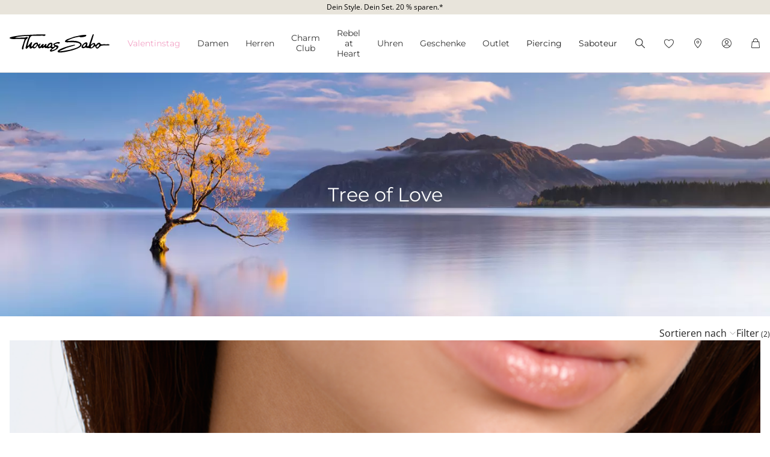

--- FILE ---
content_type: text/html;charset=UTF-8
request_url: https://www.thomassabo.com/CH/de_LI/inspiration/inspiration/tree-of-love?productlist=1
body_size: 32157
content:












<!DOCTYPE html>
<html lang="de-LI">
<head>
<!--[if gt IE 9]><!-->

<script defer src="https://www.thomassabo.com/on/demandware.static/Sites-TS_CH-Site/-/de_LI/v1769641742482/js/main.js"></script>
<script defer src="/on/demandware.static/Sites-TS_CH-Site/-/de_LI/v1769641742482/js/search.js"></script>



<script>
window.affiliateChannelObjects = {"stom":{"channelKey":"stom","maxAge":30},"GDN":{"channelKey":"display","maxAge":30},"Retargeting":{"channelKey":"retargeting","maxAge":30},"Affiliate":{"channelKey":"affi","maxAge":45},"SM":{"channelKey":"sm","maxAge":30},"Newsletter":{"channelKey":"nl","maxAge":30},"PSM":{"channelKey":"soqu","maxAge":30},"WF":{"channelKey":"wf","maxAge":30},"SEA":{"channelKey":"sea","maxAge":30},"PLA":{"channelKey":"pla","maxAge":30},"Google+Target":{"channelKey":"disp","maxAge":30},"Youtube":{"channelKey":"display","maxAge":30},"Affiliate-LS":{"channelKey":"linksh","maxAge":45},"google+target":{"channelKey":"disp","maxAge":30},"Affiliate-ZN":{"channelKey":"zan","maxAge":45},"Gmail":{"channelKey":"gmail","maxAge":30},"Tracdelight":{"channelKey":"tracD","maxAge":45},"App":{"channelKey":"app","maxAge":30},"smt":{"channelKey":"smt","maxAge":15},"gmail":{"channelKey":"gmail","maxAge":30},"app":{"channelKey":"app","maxAge":30},"affiliate":{"channelKey":"affi","maxAge":45},"sm":{"channelKey":"sm","maxAge":30},"psm":{"channelKey":"soqu","maxAge":30},"wf":{"channelKey":"wf","maxAge":30},"sea":{"channelKey":"sea","maxAge":30},"pla":{"channelKey":"pla","maxAge":30},"tracdelight":{"channelKey":"tracD","maxAge":45},"display":{"channelKey":"display","maxAge":30},"gdn":{"channelKey":"display","maxAge":30},"retargeting":{"channelKey":"retargeting","maxAge":30},"newsletter":{"channelKey":"nl","maxAge":30},"youtube":{"channelKey":"display","maxAge":30},"affiliate-ls":{"channelKey":"linksh","maxAge":45},"affiliate-zn":{"channelKey":"zan","maxAge":45}};
window.internalChannelObjects = {"72":{"channelKey":"ol","maxAge":30}};
</script>

<!--<![endif]-->

<meta charset="UTF-8">
<meta http-equiv="x-ua-compatible" content="ie=edge">
<link rel="manifest" href="/on/demandware.static/Sites-TS_CH-Site/-/default/dw600fd072/manifest.json" crossorigin="anonymous">


<script>
Object.defineProperty(window, 'tsBrandNameShort', {
value: 'TS',
writable: false,
configurable: false,
});
</script>
<!-- Initial data layer -->
<script>
const pageBreadcrumb = "Startseite>Inspiration>Tree of Love";
window.dataLayer = window.dataLayer || [];
window.dataLayer.push({
event: 'page_meta',
content_group: 'categorylanding' || '',
domain: window.location.hostname,
login_status: 'Logged Out' || '',
page_breadcrumb: pageBreadcrumb,
page_country:'LI' || '',
page_environment: 'Production' || '',
page_language: 'de' || '',
page_location: window.location.href,
page_name: window.location.pathname,
page_title: document.title,
page_type: 'productlisting',
referrer: document.referrer,
traffic_type: 'external' || '',
user_id: '' || '',
user_email: '' || '',
user_email_md5: '' || '',
subscriber_key: '' || '',
});
</script>

<!-- Google Tag Manager -->
<script>(function(w,d,s,l,i){w[l]=w[l]||[];w[l].push({'gtm.start':
new Date().getTime(),event:'gtm.js'});var f=d.getElementsByTagName(s)[0],
j=d.createElement(s),dl=l!='dataLayer'?'&l='+l:'';j.async=true;j.src=
'https://sgtm.thomassabo.com/gtm.js?id='+i+dl;f.parentNode.insertBefore(j,f);
})(window,document,'script','dataLayer','GTM-TNQSD8C');</script>
<!-- End Google Tag Manager -->

<script>function tsAddLoadEvent(e){if(window.addEventListener)window.addEventListener("load",e,!1);else if(window.attachEvent)window.attachEvent("onload",e);else{var n=window.onload;window.onload="function"==typeof n?function(){n(),e()}:e}}document.createElement("picture"),function(e){function n(e){return void 0!==i[e]?i[e]:""}function t(e,n){if(e&&n&&a&&a.eventCategories&&a.eventsByLid){var t="",o=null;return e in a.eventCategories&&n in a.eventsByLid&&(t=a.eventCategories[e],o=a.eventsByLid[n],o.category=t),o}return null}function o(){return void 0===c&&(c=t(n("et_cid"),n("et_lid"))),c}var i={};e.location&&e.location.search&&(i=function(e){if(""===e)return{};for(var n={},t=0;t<e.length;++t){var o=e[t].split("=",2);n[o[0]]=1==o.length?"":decodeURIComponent(o[1].replace(/\+/g," "))}return n}(e.location.search.substr(1).split("&")));var a;try{a=JSON.parse({
  "action": "Resources-LoadTrackingConstant",
  "queryString": "",
  "locale": "de_LI",
  "eventCategories": {
    "2": "newsletter",
    "70": "catalog",
    "71": "cart",
    "72": "olapic"
  },
  "eventsByLid": {
    "1": {
      "label": "EU"
    },
    "23896": {
      "label": "AU"
    },
    "23898": {
      "label": "CA"
    },
    "1264153": {
      "label": "rebel-at-heart-spring-summer"
    },
    "1264165": {
      "label": "glam-and-soul-spring-summer"
    },
    "1264174": {
      "label": "watches-spring-summer"
    },
    "1509828": {
      "label": "charmclub-spring-summer"
    },
    "1582576": {
      "label": "dfb-karma-beads-booklet"
    },
    "1623561": {
      "label": "glam-and-soul-autumn-winter",
      "value": 2014
    },
    "1641229": {
      "label": "charmclub-autumn-winter",
      "value": 2014
    },
    "1750322": {
      "label": "article"
    },
    "1750328": {
      "label": "landingpage",
      "action": "view"
    },
    "1794754": {
      "label": "cart-sent-email"
    }
  }
})}catch(r){}var c;e.ts_tracking={getQueryParam:n,getCampaignObject:o}}(window);</script>
<script>!function(e,n,t,o){var i,a=n.getElementsByTagName(t)[0],r=function(e,o){n.getElementById(o)||(i=n.createElement(t),i.src=e,i.id=o,a.parentNode.insertBefore(i,a))};o.loadJsAfterOnload=function(e,n){function t(){r(e,n)}tsAddLoadEvent(t)}}(window,document,"script",window.apphelper=window.apphelper||{});</script>
<script>
window.initGoogleAPI = () => {
window.googleApiLoaded = true;
if (window.googleApiCallbackQueue) {
window.googleApiCallbackQueue.forEach(callback => callback());
window.googleApiCallbackQueue = [];
}
}
</script>
<link rel="preconnect" href="https://cdn.cquotient.com">
<link rel="dns-prefetch" href="https://cdn.cquotient.com">
<link rel="preconnect" href="https://ui.powerreviews.com">
<link rel="dns-prefetch" href="https://ui.powerreviews.com">
<link rel="preconnect" href="https://www.clarity.ms">
<link rel="dns-prefetch" href="https://www.clarity.ms">

<meta http-equiv="X-UA-Compatible" content="IE=edge">

    
        <title>Lebensbaum Ketten &amp; Schmuck | THOMAS SABO</title>
    
    <meta name="description" content="Lebensbaum Kette &hearts; Armb&auml;nder und Ringe sind symbolische Geschenkideen. ► Entdecken Sie den Lebensbaum Schmuck von THOMAS SABO!">
    <meta name="keywords" content="LS">


    <meta name="viewport" content="width=device-width, initial-scale=1.0">

<meta name="msvalidate.01" content="5E7A8F9E556913F6BDEAA25C40EDE345">
<meta name="facebook-domain-verification" content="2r6ws5qxkpw7a78ctgv0e4witd15so">
<meta name="google-site-verification" content="THgAdpxJ5EDm14ZlwxyvAu8KaoBY_Hql3wkQVL8itfM">
<meta name="google-site-verification" content="GqupqF9B8qAwUSXrpVXxRmPvTi8UQn22njF9Cutj3Q0">
<meta name="format-detection" content="telephone=no">




    
        
        
        
            <meta name="robots" content="index,follow">
        
    






<link rel="apple-touch-icon" sizes="48x48" href="/on/demandware.static/Sites-TS_CH-Site/-/default/dw230bb855/images/touch-icons/icon-48x48.png">
<link rel="apple-touch-icon" sizes="72x72" href="/on/demandware.static/Sites-TS_CH-Site/-/default/dwa47ccaed/images/touch-icons/icon-72x72.png">
<link rel="apple-touch-icon" sizes="96x96" href="/on/demandware.static/Sites-TS_CH-Site/-/default/dwd9660c45/images/touch-icons/icon-96x96.png">
<link rel="apple-touch-icon" sizes="144x144" href="/on/demandware.static/Sites-TS_CH-Site/-/default/dw3cf35d89/images/touch-icons/icon-144x144.png">
<link rel="apple-touch-icon" sizes="192x192" href="/on/demandware.static/Sites-TS_CH-Site/-/default/dw21727c28/images/touch-icons/icon-192x192.png">
<link rel="apple-touch-icon" href="/on/demandware.static/Sites-TS_CH-Site/-/default/dwa47ccaed/images/touch-icons/icon-72x72.png">
<link rel="icon" type="image/png" href="/on/demandware.static/Sites-TS_CH-Site/-/default/dw820d98ec/images/favicon.png">



<link rel="canonical" href="https://www.thomassabo.com/CH/de_LI/inspiration/inspiration/tree-of-love">



<link rel="alternate" hreflang="de-CH" href="https://www.thomassabo.com/CH/de_CH/inspiration/inspiration/tree-of-love">
<link rel="alternate" hreflang="fr-CH" href="https://www.thomassabo.com/CH/fr_CH/inspiration/th%C3%A8mes/tree-of-love">
<link rel="alternate" hreflang="de-LI" href="https://www.thomassabo.com/CH/de_LI/inspiration/inspiration/tree-of-love">
<link rel="alternate" hreflang="en-DK" href="https://www.thomassabo.com/DK/en_DK/inspiration/inspiration/tree-of-love">
<link rel="alternate" hreflang="en-GB" href="https://www.thomassabo.com/GB/en_GB/inspiration/inspiration/tree-of-love">
<link rel="alternate" hreflang="es" href="https://www.thomassabo.com/INT/es/inspiraci%C3%B3n/temas/tree-of-love">
<link rel="alternate" hreflang="en" href="https://www.thomassabo.com/INT/en/inspiration/inspiration/tree-of-love">
<link rel="alternate" hreflang="sv-SE" href="https://www.thomassabo.com/SE/sv_SE/inspiration/teman/tree-of-love">
<link rel="alternate" hreflang="en-US" href="https://www.thomassabo.com/US/en_US/inspiration/inspiration/tree-of-love">
<link rel="alternate" hreflang="en-CA" href="https://www.thomassabo.com/CA/en_CA/inspiration/inspiration/tree-of-love">
<link rel="alternate" hreflang="fr-CA" href="https://www.thomassabo.com/CA/fr_CA/inspiration/th%C3%A8mes/tree-of-love">
<link rel="alternate" hreflang="fr-FR" href="https://www.thomassabo.com/EU/fr_FR/inspiration/themes/tree-of-love">
<link rel="alternate" hreflang="en-CZ" href="https://www.thomassabo.com/EU/en_CZ/inspiration/inspiration/tree-of-love">
<link rel="alternate" hreflang="de-DE" href="https://www.thomassabo.com/EU/de_DE/inspiration/inspiration/tree-of-love">
<link rel="alternate" hreflang="en-NL" href="https://www.thomassabo.com/EU/en_NL/inspiration/inspiration/tree-of-love">
<link rel="alternate" hreflang="de-BE" href="https://www.thomassabo.com/EU/de_BE/inspiration/inspiration/tree-of-love">
<link rel="alternate" hreflang="en-PL" href="https://www.thomassabo.com/EU/en_PL/inspiration/inspiration/tree-of-love">
<link rel="alternate" hreflang="en-DE" href="https://www.thomassabo.com/EU/en_DE/inspiration/inspiration/tree-of-love">
<link rel="alternate" hreflang="de-LU" href="https://www.thomassabo.com/EU/de_LU/inspiration/inspiration/tree-of-love">
<link rel="alternate" hreflang="en-PT" href="https://www.thomassabo.com/EU/en_PT/inspiration/inspiration/tree-of-love">
<link rel="alternate" hreflang="en-BE" href="https://www.thomassabo.com/EU/en_BE/inspiration/inspiration/tree-of-love">
<link rel="alternate" hreflang="en-FI" href="https://www.thomassabo.com/EU/en_FI/inspiration/inspiration/tree-of-love">
<link rel="alternate" hreflang="en-GR" href="https://www.thomassabo.com/EU/en_GR/inspiration/inspiration/tree-of-love">
<link rel="alternate" hreflang="en-IT" href="https://www.thomassabo.com/EU/en_IT/inspiration/inspiration/tree-of-love">
<link rel="alternate" hreflang="en-AT" href="https://www.thomassabo.com/EU/en_AT/inspiration/inspiration/tree-of-love">
<link rel="alternate" hreflang="en-SK" href="https://www.thomassabo.com/EU/en_SK/inspiration/inspiration/tree-of-love">
<link rel="alternate" hreflang="en-IE" href="https://www.thomassabo.com/EU/en_IE/inspiration/inspiration/tree-of-love">
<link rel="alternate" hreflang="en-EE" href="https://www.thomassabo.com/EU/en_EE/inspiration/inspiration/tree-of-love">
<link rel="alternate" hreflang="en-LV" href="https://www.thomassabo.com/EU/en_LV/inspiration/inspiration/tree-of-love">
<link rel="alternate" hreflang="en-LT" href="https://www.thomassabo.com/EU/en_LT/inspiration/inspiration/tree-of-love">
<link rel="alternate" hreflang="en-HU" href="https://www.thomassabo.com/EU/en_HU/inspiration/inspiration/tree-of-love">
<link rel="alternate" hreflang="de-AT" href="https://www.thomassabo.com/EU/de_AT/inspiration/inspiration/tree-of-love">
<link rel="alternate" hreflang="es-ES" href="https://www.thomassabo.com/EU/es_ES/inspiracion/temas/tree-of-love">
<link rel="alternate" hreflang="fr-BE" href="https://www.thomassabo.com/EU/fr_BE/inspiration/themes/tree-of-love">
<link rel="alternate" hreflang="en-SI" href="https://www.thomassabo.com/EU/en_SI/inspiration/inspiration/tree-of-love">
<link rel="alternate" hreflang="fr-LU" href="https://www.thomassabo.com/EU/fr_LU/inspiration/themes/tree-of-love">
<link rel="alternate" hreflang="en-NO" href="https://www.thomassabo.com/NO/en_NO/inspiration/inspiration/tree-of-love">
<link rel="alternate" hreflang="sv-NO" href="https://www.thomassabo.com/NO/sv_NO/inspiration/teman/tree-of-love">



<style>
.no-js img.lazyload {display: none;} img {-ms-interpolation-mode: bicubic;}
</style>
<link href="/on/demandware.static/Sites-TS_CH-Site/-/de_LI/v1769641742482/css/scss-style.css" rel="stylesheet">


<link rel="preload" as="style" href="/on/demandware.static/Sites-TS_CH-Site/-/de_LI/v1769641742482/css/landingpage.css"

onload="this.onload=null;this.rel='stylesheet'">

<noscript>
<link rel="stylesheet" href="/on/demandware.static/Sites-TS_CH-Site/-/de_LI/v1769641742482/css/landingpage.css"
 />
</noscript>


<link rel="preload" as="style" href="/on/demandware.static/Sites-TS_CH-Site/-/de_LI/v1769641742482/css/experience/components/ts_assets/banner.css"

onload="this.onload=null;this.rel='stylesheet'">

<noscript>
<link rel="stylesheet" href="/on/demandware.static/Sites-TS_CH-Site/-/de_LI/v1769641742482/css/experience/components/ts_assets/banner.css"
 />
</noscript>


<link rel="preload" as="style" href="/on/demandware.static/Sites-TS_CH-Site/-/de_LI/v1769641742482/css/search.css"

onload="this.onload=null;this.rel='stylesheet'">

<noscript>
<link rel="stylesheet" href="/on/demandware.static/Sites-TS_CH-Site/-/de_LI/v1769641742482/css/search.css"
 />
</noscript>


<link rel="preload" as="style" href="/on/demandware.static/Sites-TS_CH-Site/-/de_LI/v1769641742482/css/skin/skin.css"

onload="this.onload=null;this.rel='stylesheet'">

<noscript>
<link rel="stylesheet" href="/on/demandware.static/Sites-TS_CH-Site/-/de_LI/v1769641742482/css/skin/skin.css"
 />
</noscript>




<script type="text/javascript">//<!--
/* <![CDATA[ (head-active_data.js) */
var dw = (window.dw || {});
dw.ac = {
    _analytics: null,
    _events: [],
    _category: "",
    _searchData: "",
    _anact: "",
    _anact_nohit_tag: "",
    _analytics_enabled: "true",
    _timeZone: "Europe/Zurich",
    _capture: function(configs) {
        if (Object.prototype.toString.call(configs) === "[object Array]") {
            configs.forEach(captureObject);
            return;
        }
        dw.ac._events.push(configs);
    },
	capture: function() { 
		dw.ac._capture(arguments);
		// send to CQ as well:
		if (window.CQuotient) {
			window.CQuotient.trackEventsFromAC(arguments);
		}
	},
    EV_PRD_SEARCHHIT: "searchhit",
    EV_PRD_DETAIL: "detail",
    EV_PRD_RECOMMENDATION: "recommendation",
    EV_PRD_SETPRODUCT: "setproduct",
    applyContext: function(context) {
        if (typeof context === "object" && context.hasOwnProperty("category")) {
        	dw.ac._category = context.category;
        }
        if (typeof context === "object" && context.hasOwnProperty("searchData")) {
        	dw.ac._searchData = context.searchData;
        }
    },
    setDWAnalytics: function(analytics) {
        dw.ac._analytics = analytics;
    },
    eventsIsEmpty: function() {
        return 0 == dw.ac._events.length;
    }
};
/* ]]> */
// -->
</script>
<script type="text/javascript">//<!--
/* <![CDATA[ (head-cquotient.js) */
var CQuotient = window.CQuotient = {};
CQuotient.clientId = 'aaqy-TS_CH';
CQuotient.realm = 'AAQY';
CQuotient.siteId = 'TS_CH';
CQuotient.instanceType = 'prd';
CQuotient.locale = 'de_LI';
CQuotient.fbPixelId = '__UNKNOWN__';
CQuotient.activities = [];
CQuotient.cqcid='';
CQuotient.cquid='';
CQuotient.cqeid='';
CQuotient.cqlid='';
CQuotient.apiHost='api.cquotient.com';
/* Turn this on to test against Staging Einstein */
/* CQuotient.useTest= true; */
CQuotient.useTest = ('true' === 'false');
CQuotient.initFromCookies = function () {
	var ca = document.cookie.split(';');
	for(var i=0;i < ca.length;i++) {
	  var c = ca[i];
	  while (c.charAt(0)==' ') c = c.substring(1,c.length);
	  if (c.indexOf('cqcid=') == 0) {
		CQuotient.cqcid=c.substring('cqcid='.length,c.length);
	  } else if (c.indexOf('cquid=') == 0) {
		  var value = c.substring('cquid='.length,c.length);
		  if (value) {
		  	var split_value = value.split("|", 3);
		  	if (split_value.length > 0) {
			  CQuotient.cquid=split_value[0];
		  	}
		  	if (split_value.length > 1) {
			  CQuotient.cqeid=split_value[1];
		  	}
		  	if (split_value.length > 2) {
			  CQuotient.cqlid=split_value[2];
		  	}
		  }
	  }
	}
}
CQuotient.getCQCookieId = function () {
	if(window.CQuotient.cqcid == '')
		window.CQuotient.initFromCookies();
	return window.CQuotient.cqcid;
};
CQuotient.getCQUserId = function () {
	if(window.CQuotient.cquid == '')
		window.CQuotient.initFromCookies();
	return window.CQuotient.cquid;
};
CQuotient.getCQHashedEmail = function () {
	if(window.CQuotient.cqeid == '')
		window.CQuotient.initFromCookies();
	return window.CQuotient.cqeid;
};
CQuotient.getCQHashedLogin = function () {
	if(window.CQuotient.cqlid == '')
		window.CQuotient.initFromCookies();
	return window.CQuotient.cqlid;
};
CQuotient.trackEventsFromAC = function (/* Object or Array */ events) {
try {
	if (Object.prototype.toString.call(events) === "[object Array]") {
		events.forEach(_trackASingleCQEvent);
	} else {
		CQuotient._trackASingleCQEvent(events);
	}
} catch(err) {}
};
CQuotient._trackASingleCQEvent = function ( /* Object */ event) {
	if (event && event.id) {
		if (event.type === dw.ac.EV_PRD_DETAIL) {
			CQuotient.trackViewProduct( {id:'', alt_id: event.id, type: 'raw_sku'} );
		} // not handling the other dw.ac.* events currently
	}
};
CQuotient.trackViewProduct = function(/* Object */ cqParamData){
	var cq_params = {};
	cq_params.cookieId = CQuotient.getCQCookieId();
	cq_params.userId = CQuotient.getCQUserId();
	cq_params.emailId = CQuotient.getCQHashedEmail();
	cq_params.loginId = CQuotient.getCQHashedLogin();
	cq_params.product = cqParamData.product;
	cq_params.realm = cqParamData.realm;
	cq_params.siteId = cqParamData.siteId;
	cq_params.instanceType = cqParamData.instanceType;
	cq_params.locale = CQuotient.locale;
	
	if(CQuotient.sendActivity) {
		CQuotient.sendActivity(CQuotient.clientId, 'viewProduct', cq_params);
	} else {
		CQuotient.activities.push({activityType: 'viewProduct', parameters: cq_params});
	}
};
/* ]]> */
// -->
</script>









</head>
<body id="ts-web-body" class="v2 js no-js no-touch pagecontext--CategoryLanding pagecontext-ns--productlisting ts-theme--light">




<div id="tsInstance" data-instance="prod"></div>




    <div
        id="microsoftClarity"
        data-project-id="sb35o76jnh"
    ></div>


<div id="skeleton" data-emoji-msg="Ung&uuml;ltige Zeichen wurden entfernt" class="skeleton" style="background-color: #fff;" >
<div class="nojavascript">
<noscript>
Bitte aktivieren Sie JavaScript, um alle Funktionen (u.a. Bestellprozess) unserer Website nutzen zu können. Java Script kann auch durch einen Ad Blocker deaktiviert sein. In diesem Fall deaktivieren Sie bitte Ihren Ad Blocker für die uneingeschränkte Nutzung unserer Website.
</noscript>
</div>

<a id="top"></a>
<header id="headerbar" class="headerbar" data-cgid="">
    <div class="topsliderwrapper js-topsliderwrapper">
    
        
            
	 


	
    



<style>
:root {
--topslider-bgcolor: #E8E4DB;
--topslider-color: #000000;
--topslider-icon: url(../images/icon/svg/Icon_close.svg);
}
</style>

<div class="grid-container row">


    <!-- dwMarker="content" dwContentID="41b1a63e26ee9ff5339461f99a" -->
    
    <div class="topslider-slide js_topslider_content  ts-pointer "
        data-toggle=""
        data-target="https://www.thomassabo.com/CH/de_LI/spezial-artikel-promotion"
        data-href-add-coupon=""
        data-id="2025.07_Spezial_Artikel_Promotion"
        data-name="Dein Style. Dein Set. 20 % sparen.*"
        data-position="1">
        <p class="topslider-slide__content mb-0">
            Dein Style. Dein Set. 20 % sparen.*
        </p>
    </div>




</div>
 
	
        
    
</div>



    


<div class="header-wrapper">
    <nav class="navigation--mobile" id="nav-mobile" role="tablist">
        



<div class="nav-inner">







<div class="level level1 js-level" data-cgid="promotion-menu2">
<a id="item-1"
role="tab"
href="https://www.thomassabo.com/CH/de_LI/valentinstag"
class=""
style="color: #f3a5c7;"
>Valentins⁠tag</a>
</div>







<div class="level level1 collapsible js-level" data-cgid="jewellery">
<a id="item-2"
role="tab"
data-toggle="collapse"
data-parent="#nav-mobile"
href="#item-2-sub"
aria-expanded="false"
aria-controls="item-2-sub"
class=""
style=""
>Damen<span class="collapsible-plus"></span></a>
<div id="item-2-sub"
role="tabpanel"
class="collapse"
aria-labelledby="item-2"
data-parent="#nav-mobile"
>
<div class="collapsible-inner">




<div class="level level2 js-level" data-cgid="jewellery-discover">
<a role="tab"
href="https://www.thomassabo.com/CH/de_LI/kollektionen/thomas-sabo-jewellery"
class=""
style=""
>Schmuck entdecken</a>
</div>





<div class="level level2 js-level" data-cgid="jewellery-newitems">
<a role="tab"
href="https://www.thomassabo.com/CH/de_LI/inspiration/inspiration/damen-neuheiten"
class=""
style=""
>Neuheiten</a>
</div>





<div class="level level2 js-level" data-cgid="jewellery-topseller">
<a role="tab"
href="/CH/de_LI/schmuck/topseller"
class=""
style=""
>Topseller</a>
</div>





<div class="level level2 js-level" data-cgid="jewellery-engraving">
<a role="tab"
href="https://www.thomassabo.com/CH/de_LI/gravur/gravur-entdecken"
class=""
style=""
>Gravur</a>
</div>





<div class="level level2 js-level" data-cgid="jewellery-outlet">
<a role="tab"
href="https://www.thomassabo.com/CH/de_LI/outlet"
class=""
style=""
>Outlet</a>
</div>





<div class="level level2 collapsible js-level" data-cgid="jewellery-categories">
<a id="item-2-6"
role="tab"
data-toggle="collapse"
data-parent="#item-2-sub"
href="#item-2-6-sub"
aria-expanded="false"
aria-controls="item-2-6-sub"
class=""
style=""
>Nach Kategorie<span class="collapsible-plus"></span></a>
<div id="item-2-6-sub" class="collapse" aria-labelledby="item-2-6" data-parent="#item-2-sub">
<div class="collapsible-inner">
<ul class="level level3">


<li class="js-level" data-cgid="jewellery-allitems"><a
href="/CH/de_LI/schmuck/nach-kategorie/alle-produkte"
class=""
style="">
Alle Produkte

</a>
</li>


<li class="js-level" data-cgid="jewellery-bracelets"><a
href="/CH/de_LI/schmuck/nach-kategorie/armbaender"
class=""
style="">
Armb&auml;nder

</a>
</li>


<li class="js-level" data-cgid="jewellery-basicbracelets"><a
href="/CH/de_LI/schmuck/nach-kategorie/basic-armbaender"
class=""
style="">
Basic Armb&auml;nder

</a>
</li>


<li class="js-level" data-cgid="jewellery-tennisbracelet"><a
href="https://www.thomassabo.com/CH/de_LI/schmuck/nach-kategorie/armbaender/tennisarmband"
class=""
style="">
Tennisarmb&auml;nder

</a>
</li>


<li class="js-level" data-cgid="jewellery-bangles"><a
href="/CH/de_LI/schmuck/nach-kategorie/armreife"
class=""
style="">
Armreife

</a>
</li>


<li class="js-level" data-cgid="jewellery-rings"><a
href="/CH/de_LI/schmuck/nach-kategorie/ringe"
class=""
style="">
Ringe

</a>
</li>


<li class="js-level" data-cgid="jewellery-necklaces"><a
href="/CH/de_LI/schmuck/nach-kategorie/halsketten"
class=""
style="">
Halsketten

</a>
</li>


<li class="js-level" data-cgid="jewellery-basicnecklaces"><a
href="https://www.thomassabo.com/CH/de_LI/schmuck/nach-kategorie/feine-ketten"
class=""
style="">
Basic Halsketten

</a>
</li>


<li class="js-level" data-cgid="jewellery-pendants"><a
href="/CH/de_LI/schmuck/nach-kategorie/anhaenger"
class=""
style="">
Anh&auml;nger

</a>
</li>


<li class="js-level" data-cgid="jewellery-pendantnecklaces"><a
href="/CH/de_LI/schmuck/nach-kategorie/halsketten-mit-anhaenger"
class=""
style="">
Halsketten mit Anh&auml;nger

</a>
</li>


<li class="js-level" data-cgid="jewellery-collectablecharms"><a
href="https://www.thomassabo.com/CH/de_LI/charm-club/nach-kategorie/charms-original"
class=""
style="">
Charms

</a>
</li>


<li class="js-level" data-cgid="jewellery-collectablebracelets"><a
href="https://www.thomassabo.com/CH/de_LI/charm-club/nach-kategorie/charm-armbaender-original"
class=""
style="">
Charm Armb&auml;nder

</a>
</li>


<li class="js-level" data-cgid="jewellery-collectablenecklaces"><a
href="https://www.thomassabo.com/CH/de_LI/charm-club/nach-kategorie/charm-ketten-original"
class=""
style="">
Charm Ketten

</a>
</li>


<li class="js-level" data-cgid="jewellery-earrings"><a
href="/CH/de_LI/schmuck/nach-kategorie/ohrringe"
class=""
style="">
Ohrringe

</a>
</li>


<li class="js-level" data-cgid="jewellery-earstuds"><a
href="/CH/de_LI/schmuck/nach-kategorie/ohrstecker"
class=""
style="">
Ohrstecker

</a>
</li>


<li class="js-level" data-cgid="jewellery-hoopearrings"><a
href="/CH/de_LI/schmuck/nach-kategorie/creolen"
class=""
style="">
Creolen

</a>
</li>


<li class="js-level" data-cgid="jewellery-earcuffs"><a
href="/CH/de_LI/schmuck/nach-kategorie/ear-cuffs"
class=""
style="">
Ear cuffs

</a>
</li>


<li class="js-level" data-cgid="jewellery-watches"><a
href="https://www.thomassabo.com/CH/de_LI/uhren/nach-zielgruppe/damenuhren"
class=""
style="">
Uhren

</a>
</li>


<li class="js-level" data-cgid="jewellery-anklets"><a
href="/CH/de_LI/schmuck/nach-kategorie/fusskettchen"
class=""
style="">
Fu&szlig;kettchen

</a>
</li>


<li class="js-level" data-cgid="jewellery-beads"><a
href="/CH/de_LI/schmuck/nach-kategorie/beads"
class=""
style="">
Beads

</a>
</li>


<li class="js-level" data-cgid="jewellery-eyewear"><a
href="https://www.thomassabo.com/CH/de_LI/sonnenbrillen/zielgruppe/fuer-sie"
class=""
style="">
Sonnenbrillen

<span class="flag-container">
<span class="flag flag--sale">SALE</span>
</span>

</a>
</li>


<li class="js-level" data-cgid="jewellery-jewelleryboxes"><a
href="https://www.thomassabo.com/CH/de_LI/inspiration/inspiration/aufbewahrung-pflege"
class=""
style="">
Aufbewahrung &amp; Pflege

</a>
</li>

</ul>
</div>
</div>
</div>





<div class="level level2 collapsible js-level" data-cgid="jewellery-collections">
<a id="item-2-7"
role="tab"
data-toggle="collapse"
data-parent="#item-2-sub"
href="#item-2-7-sub"
aria-expanded="false"
aria-controls="item-2-7-sub"
class=""
style=""
>Nach Kollektionen<span class="collapsible-plus"></span></a>
<div id="item-2-7-sub" class="collapse" aria-labelledby="item-2-7" data-parent="#item-2-sub">
<div class="collapsible-inner">
<ul class="level level3">


<li class="js-level" data-cgid="jewellery-elyndra"><a
href="https://www.thomassabo.com/CH/de_LI/inspiration/inspiration/elyndra"
class=""
style="">
Elyndra

</a>
</li>


<li class="js-level" data-cgid="jewellery-boldelegance"><a
href="https://www.thomassabo.com/CH/de_LI/inspiration/inspiration/bold-elegance"
class=""
style="">
Bold Elegance

</a>
</li>


<li class="js-level" data-cgid="jewellery-bloomingskies"><a
href="https://www.thomassabo.com/CH/de_LI/inspiration/inspiration/blooming-skies"
class=""
style="">
Blooming Skies

</a>
</li>


<li class="js-level" data-cgid="jewellery-trueromance"><a
href="https://www.thomassabo.com/CH/de_LI/inspiration/inspiration/true-romance"
class=""
style="">
True Romance

</a>
</li>

</ul>
</div>
</div>
</div>





<div class="level level2 collapsible js-level" data-cgid="jewellery-material">
<a id="item-2-8"
role="tab"
data-toggle="collapse"
data-parent="#item-2-sub"
href="#item-2-8-sub"
aria-expanded="false"
aria-controls="item-2-8-sub"
class=""
style=""
>Nach Material<span class="collapsible-plus"></span></a>
<div id="item-2-8-sub" class="collapse" aria-labelledby="item-2-8" data-parent="#item-2-sub">
<div class="collapsible-inner">
<ul class="level level3">


<li class="js-level" data-cgid="jewellery-material-silver"><a
href="/CH/de_LI/schmuck/nach-material/sterling-silber"
class=""
style="">
Sterling Silber

</a>
</li>


<li class="js-level" data-cgid="jewellery-material-yellowgold"><a
href="/CH/de_LI/schmuck/nach-material/18k-vergoldung---sterling-silber"
class=""
style="">
18k Vergoldung - Sterling Silber

</a>
</li>


<li class="js-level" data-cgid="jewellery-material-rosegold"><a
href="/CH/de_LI/schmuck/nach-material/18k-rose-vergoldung---sterling-silber"
class=""
style="">
18k Ros&eacute;-Vergoldung - Sterling Silber

</a>
</li>

</ul>
</div>
</div>
</div>



</div>
</div>
</div>







<div class="level level1 collapsible js-level" data-cgid="men">
<a id="item-3"
role="tab"
data-toggle="collapse"
data-parent="#nav-mobile"
href="#item-3-sub"
aria-expanded="false"
aria-controls="item-3-sub"
class=""
style=""
>Herren<span class="collapsible-plus"></span></a>
<div id="item-3-sub"
role="tabpanel"
class="collapse"
aria-labelledby="item-3"
data-parent="#nav-mobile"
>
<div class="collapsible-inner">




<div class="level level2 js-level" data-cgid="men-discover">
<a role="tab"
href="https://www.thomassabo.com/CH/de_LI/kollektionen/rebel-at-heart"
class=""
style=""
>Schmuck entdecken</a>
</div>





<div class="level level2 js-level" data-cgid="men-newitems">
<a role="tab"
href="https://www.thomassabo.com/CH/de_LI/inspiration/inspiration/herren-neuheiten"
class=""
style=""
>Neuheiten</a>
</div>





<div class="level level2 js-level" data-cgid="men-topseller">
<a role="tab"
href="/CH/de_LI/herren/topseller"
class=""
style=""
>Topseller</a>
</div>





<div class="level level2 js-level" data-cgid="men-engraving">
<a role="tab"
href="https://www.thomassabo.com/CH/de_LI/gravur/gravur-entdecken"
class=""
style=""
>Gravur</a>
</div>





<div class="level level2 js-level" data-cgid="men-outlet">
<a role="tab"
href="https://www.thomassabo.com/CH/de_LI/outlet?prefn1=target-audience&amp;prefv1=Mens"
class=""
style=""
>Outlet</a>
</div>





<div class="level level2 collapsible js-level" data-cgid="men-categories">
<a id="item-3-6"
role="tab"
data-toggle="collapse"
data-parent="#item-3-sub"
href="#item-3-6-sub"
aria-expanded="false"
aria-controls="item-3-6-sub"
class=""
style=""
>Nach Kategorie<span class="collapsible-plus"></span></a>
<div id="item-3-6-sub" class="collapse" aria-labelledby="item-3-6" data-parent="#item-3-sub">
<div class="collapsible-inner">
<ul class="level level3">


<li class="js-level" data-cgid="men-categories-allitems"><a
href="/CH/de_LI/herren/nach-kategorie/alle-produkte"
class=""
style="">
Alle Produkte

</a>
</li>


<li class="js-level" data-cgid="men-categories-rings"><a
href="/CH/de_LI/herren/nach-kategorie/ringe"
class=""
style="">
Ringe

</a>
</li>


<li class="js-level" data-cgid="men-categories-signetrings"><a
href="/CH/de_LI/herren/nach-kategorie/siegelringe"
class=""
style="">
Siegelringe

</a>
</li>


<li class="js-level" data-cgid="men-categories-bandrings"><a
href="/CH/de_LI/herren/nach-kategorie/bandringe"
class=""
style="">
Bandringe

</a>
</li>


<li class="js-level" data-cgid="men-categories-bracelets"><a
href="/CH/de_LI/herren/nach-kategorie/armbaender"
class=""
style="">
Armb&auml;nder

</a>
</li>


<li class="js-level" data-cgid="men-categories-basicbracelets"><a
href="/CH/de_LI/herren/nach-kategorie/basic-armbaender"
class=""
style="">
Basic Armb&auml;nder

</a>
</li>


<li class="js-level" data-cgid="men-categories-bangles"><a
href="/CH/de_LI/herren/nach-kategorie/armreife"
class=""
style="">
Armreife

</a>
</li>


<li class="js-level" data-cgid="men-categories-necklaces"><a
href="/CH/de_LI/herren/nach-kategorie/halsketten"
class=""
style="">
Halsketten

</a>
</li>


<li class="js-level" data-cgid="men-categories-basicnecklaces"><a
href="/CH/de_LI/herren/nach-kategorie/basic-halsketten"
class=""
style="">
Basic Halsketten

</a>
</li>


<li class="js-level" data-cgid="men-categories-pendants"><a
href="/CH/de_LI/herren/nach-kategorie/anhaenger"
class=""
style="">
Anh&auml;nger

</a>
</li>


<li class="js-level" data-cgid="men-categories-pendantnecklaces"><a
href="/CH/de_LI/herren/nach-kategorie/halsketten-mit-anhaenger"
class=""
style="">
Halsketten mit Anh&auml;nger

</a>
</li>


<li class="js-level" data-cgid="men-categories-watches"><a
href="https://www.thomassabo.com/CH/de_LI/uhren/nach-zielgruppe/herrenuhren"
class=""
style="">
Uhren

</a>
</li>


<li class="js-level" data-cgid="men-categories-earrings"><a
href="/CH/de_LI/herren/nach-kategorie/ohrstecker-creolen"
class=""
style="">
Ohrstecker &amp; Creolen

</a>
</li>


<li class="js-level" data-cgid="men-categories-beads"><a
href="/CH/de_LI/herren/nach-kategorie/beads"
class=""
style="">
Beads

</a>
</li>


<li class="js-level" data-cgid="men-categories-eyewear"><a
href="https://www.thomassabo.com/CH/de_LI/sonnenbrillen/zielgruppe/fuer-ihn"
class=""
style="">
Sonnenbrillen

<span class="flag-container">
<span class="flag flag--sale">SALE</span>
</span>

</a>
</li>


<li class="js-level" data-cgid="men-jewelleryboxes"><a
href="https://www.thomassabo.com/CH/de_LI/inspiration/inspiration/aufbewahrung-pflege"
class=""
style="">
Aufbewahrung &amp; Pflege

</a>
</li>

</ul>
</div>
</div>
</div>





<div class="level level2 collapsible js-level" data-cgid="men-collections">
<a id="item-3-7"
role="tab"
data-toggle="collapse"
data-parent="#item-3-sub"
href="#item-3-7-sub"
aria-expanded="false"
aria-controls="item-3-7-sub"
class=""
style=""
>Nach Kollektionen<span class="collapsible-plus"></span></a>
<div id="item-3-7-sub" class="collapse" aria-labelledby="item-3-7" data-parent="#item-3-sub">
<div class="collapsible-inner">
<ul class="level level3">


<li class="js-level" data-cgid="men-collections-wildhorses"><a
href="https://www.thomassabo.com/CH/de_LI/inspiration/inspiration/wild-horses"
class=""
style="">
Wild Horses

<span class="flag-container">
<span class="flag flag--new">NEU</span>
</span>

</a>
</li>


<li class="js-level" data-cgid="men-collections-rebelliousglam"><a
href="https://www.thomassabo.com/CH/de_LI/inspiration/inspiration/rebellious-glam"
class=""
style="">
Rebellious Glam

</a>
</li>

</ul>
</div>
</div>
</div>





<div class="level level2 collapsible js-level" data-cgid="men-material">
<a id="item-3-8"
role="tab"
data-toggle="collapse"
data-parent="#item-3-sub"
href="#item-3-8-sub"
aria-expanded="false"
aria-controls="item-3-8-sub"
class=""
style=""
>Nach Material<span class="collapsible-plus"></span></a>
<div id="item-3-8-sub" class="collapse" aria-labelledby="item-3-8" data-parent="#item-3-sub">
<div class="collapsible-inner">
<ul class="level level3">


<li class="js-level" data-cgid="men-material-silver"><a
href="/CH/de_LI/herren/nach-material/sterling-silber"
class=""
style="">
Sterling Silber

</a>
</li>


<li class="js-level" data-cgid="men-material-yellowgold"><a
href="/CH/de_LI/herren/nach-material/18k-vergoldung---sterling-silber"
class=""
style="">
18k Vergoldung - Sterling Silber

</a>
</li>

</ul>
</div>
</div>
</div>



</div>
</div>
</div>







<div class="level level1 collapsible js-level" data-cgid="charmclub-menu">
<a id="item-4"
role="tab"
data-toggle="collapse"
data-parent="#nav-mobile"
href="#item-4-sub"
aria-expanded="false"
aria-controls="item-4-sub"
class="charmclub-menu"
style=""
>Charm Club<span class="collapsible-plus"></span></a>
<div id="item-4-sub"
role="tabpanel"
class="collapse"
aria-labelledby="item-4"
data-parent="#nav-mobile"
>
<div class="collapsible-inner">




<div class="level level2 js-level" data-cgid="charmclub">
<a role="tab"
href="https://www.thomassabo.com/CH/de_LI/kollektionen/charm-club"
class="charmclub-menu"
style=""
>Charm Club entdecken</a>
</div>





<div class="level level2 js-level" data-cgid="charmclub-newproducts">
<a role="tab"
href="https://www.thomassabo.com/CH/de_LI/inspiration/inspiration/charm-club-neuheiten"
class=""
style=""
>Neuheiten</a>
</div>





<div class="level level2 js-level" data-cgid="charmclub-topseller">
<a role="tab"
href="/CH/de_LI/charm-club/topseller"
class=""
style=""
>Topseller</a>
</div>





<div class="level level2 js-level" data-cgid="charmclub-engraving">
<a role="tab"
href="https://www.thomassabo.com/CH/de_LI/gravur/gravur-entdecken?prefn1=productline-exact&amp;prefv1=Charm%20Club&amp;prefn2=productgroup-exact&amp;prefv2=Charms#productlist"
class=""
style=""
>Gravur</a>
</div>





<div class="level level2 js-level" data-cgid="charmclub-outlet">
<a role="tab"
href="https://www.thomassabo.com/CH/de_LI/outlet?prefn1=productline-exact&amp;prefv1=Charm%20Club"
class=""
style=""
>Outlet</a>
</div>





<div class="level level2 collapsible js-level" data-cgid="charmclub-categories">
<a id="item-4-6"
role="tab"
data-toggle="collapse"
data-parent="#item-4-sub"
href="#item-4-6-sub"
aria-expanded="false"
aria-controls="item-4-6-sub"
class=""
style=""
>Nach Kategorie<span class="collapsible-plus"></span></a>
<div id="item-4-6-sub" class="collapse" aria-labelledby="item-4-6" data-parent="#item-4-sub">
<div class="collapsible-inner">
<ul class="level level3">


<li class="js-level" data-cgid="charmclub-categories-allitems"><a
href="/CH/de_LI/charm-club/nach-kategorie/alle-produkte"
class=""
style="">
Alle Produkte

</a>
</li>


<li class="js-level" data-cgid="charmclub-categories-collectablecharms"><a
href="/CH/de_LI/charm-club/nach-kategorie/charms-original"
class=""
style="">
Charms Original

</a>
</li>


<li class="js-level" data-cgid="charmclub-categories-collectablecharms-connect"><a
href="/CH/de_LI/charm-club/nach-kategorie/charms-connect"
class=""
style="">
Charms Connect

</a>
</li>


<li class="js-level" data-cgid="charmclub-categories-collectablebracelets"><a
href="/CH/de_LI/charm-club/nach-kategorie/charm-armbaender-original"
class=""
style="">
Charm Armb&auml;nder Original

</a>
</li>


<li class="js-level" data-cgid="charmclub-categories-collectablebracelets-connect"><a
href="/CH/de_LI/charm-club/nach-kategorie/charm-armbaender-connect"
class=""
style="">
Charm Armb&auml;nder Connect

</a>
</li>


<li class="js-level" data-cgid="charmclub-categories-collectablenecklaces"><a
href="/CH/de_LI/charm-club/nach-kategorie/charm-ketten-original"
class=""
style="">
Charm Ketten Original

</a>
</li>


<li class="js-level" data-cgid="charmclub-categories-collectablenecklaces-connect"><a
href="/CH/de_LI/charm-club/nach-kategorie/charm-ketten-connect"
class=""
style="">
Charm Ketten Connect

</a>
</li>


<li class="js-level" data-cgid="charmclub-categories-accessoires"><a
href="https://www.thomassabo.com/CH/de_LI/inspiration/inspiration/accessoires"
class=""
style="">
Accessoires

</a>
</li>


<li class="js-level" data-cgid="charmclub-categories-carrier"><a
href="/CH/de_LI/charm-club/nach-kategorie/carrier"
class=""
style="">
Carrier

</a>
</li>

</ul>
</div>
</div>
</div>





<div class="level level2 collapsible js-level" data-cgid="charmclub-collaborations">
<a id="item-4-7"
role="tab"
data-toggle="collapse"
data-parent="#item-4-sub"
href="#item-4-7-sub"
aria-expanded="false"
aria-controls="item-4-7-sub"
class=""
style=""
>Kooperationen<span class="collapsible-plus"></span></a>
<div id="item-4-7-sub" class="collapse" aria-labelledby="item-4-7" data-parent="#item-4-sub">
<div class="collapsible-inner">
<ul class="level level3">


<li class="js-level" data-cgid="charmclub-collaborations-haribo"><a
href="https://www.thomassabo.com/CH/de_LI/haribo/nach-kategorie/charms"
class=""
style="">
Haribo

</a>
</li>


<li class="js-level" data-cgid="charmclub-collaborations-smiley"><a
href="https://www.thomassabo.com/CH/de_LI/inspiration/inspiration/smileyworld%C2%AE"
class=""
style="">
SmileyWorld&reg;

</a>
</li>


<li class="js-level" data-cgid="charmclub-collaborations-peanuts"><a
href="https://www.thomassabo.com/CH/de_LI/inspiration/inspiration/peanuts"
class=""
style="">
Peanuts&trade;

</a>
</li>

</ul>
</div>
</div>
</div>





<div class="level level2 collapsible js-level" data-cgid="charmclub-getinspired">
<a id="item-4-8"
role="tab"
data-toggle="collapse"
data-parent="#item-4-sub"
href="#item-4-8-sub"
aria-expanded="false"
aria-controls="item-4-8-sub"
class=""
style=""
>Nach Themen<span class="collapsible-plus"></span></a>
<div id="item-4-8-sub" class="collapse" aria-labelledby="item-4-8" data-parent="#item-4-sub">
<div class="collapsible-inner">
<ul class="level level3">


<li class="js-level" data-cgid="charmclub-getinspired-zodiacsignsbirthstones"><a
href="/CH/de_LI/charm-club/nach-themen/sternzeichen-geburtssteine"
class=""
style="">
Sternzeichen &amp; Geburtssteine

</a>
</li>


<li class="js-level" data-cgid="charmclub-getinspired-goodluck"><a
href="/CH/de_LI/charm-club/nach-themen/gluecksbringer"
class=""
style="">
Gl&uuml;cksbringer

</a>
</li>


<li class="js-level" data-cgid="charmclub-getinspired-charmingletters"><a
href="/CH/de_LI/charm-club/nach-themen/buchstaben"
class=""
style="">
Buchstaben

</a>
</li>


<li class="js-level" data-cgid="charmclub-getinspired-numbers"><a
href="/CH/de_LI/charm-club/nach-themen/zahlen"
class=""
style="">
Zahlen

</a>
</li>


<li class="js-level" data-cgid="charmclub-getinspired-lovefriendship"><a
href="/CH/de_LI/charm-club/nach-themen/liebe"
class=""
style="">
Liebe

</a>
</li>


<li class="js-level" data-cgid="charmclub-getinspired-animals"><a
href="/CH/de_LI/charm-club/nach-themen/tiere"
class=""
style="">
Tiere

</a>
</li>


<li class="js-level" data-cgid="charmclub-getinspired-countrycity"><a
href="/CH/de_LI/charm-club/nach-themen/reise-laender"
class=""
style="">
Reise &amp; L&auml;nder

</a>
</li>


<li class="js-level" data-cgid="charmclub-getinspired-familyfriends"><a
href="/CH/de_LI/charm-club/nach-themen/familie-freunde"
class=""
style="">
Familie &amp; Freunde

</a>
</li>

</ul>
</div>
</div>
</div>





<div class="level level2 collapsible js-level" data-cgid="charmclub-material">
<a id="item-4-9"
role="tab"
data-toggle="collapse"
data-parent="#item-4-sub"
href="#item-4-9-sub"
aria-expanded="false"
aria-controls="item-4-9-sub"
class=""
style=""
>Nach Material<span class="collapsible-plus"></span></a>
<div id="item-4-9-sub" class="collapse" aria-labelledby="item-4-9" data-parent="#item-4-sub">
<div class="collapsible-inner">
<ul class="level level3">


<li class="js-level" data-cgid="charmclub-material-silver"><a
href="/CH/de_LI/charm-club/nach-material/sterling-silber"
class=""
style="">
Sterling Silber

</a>
</li>


<li class="js-level" data-cgid="charmclub-material-yellowgold"><a
href="/CH/de_LI/charm-club/nach-material/18k-vergoldung---sterling-silber"
class=""
style="">
18k Vergoldung - Sterling Silber

</a>
</li>

</ul>
</div>
</div>
</div>



</div>
</div>
</div>







<div class="level level1 collapsible js-level" data-cgid="rebelatheart-menu">
<a id="item-5"
role="tab"
data-toggle="collapse"
data-parent="#nav-mobile"
href="#item-5-sub"
aria-expanded="false"
aria-controls="item-5-sub"
class=""
style=""
>Rebel at Heart<span class="collapsible-plus"></span></a>
<div id="item-5-sub"
role="tabpanel"
class="collapse"
aria-labelledby="item-5"
data-parent="#nav-mobile"
>
<div class="collapsible-inner">




<div class="level level2 js-level" data-cgid="rebelatheart">
<a role="tab"
href="https://www.thomassabo.com/CH/de_LI/kollektionen/rebel-at-heart"
class=""
style=""
>Rebel at heart entdecken</a>
</div>





<div class="level level2 js-level" data-cgid="rebelatheart-newitems">
<a role="tab"
href="https://www.thomassabo.com/CH/de_LI/inspiration/inspiration/herren-neuheiten"
class=""
style=""
>Neuheiten</a>
</div>





<div class="level level2 js-level" data-cgid="rebelatheart-topseller">
<a role="tab"
href="https://www.thomassabo.com/CH/de_LI/herren/topseller"
class=""
style=""
>Topseller</a>
</div>





<div class="level level2 js-level" data-cgid="rebelatheart-engraving">
<a role="tab"
href="https://www.thomassabo.com/CH/de_LI/gravur/gravur-entdecken"
class=""
style=""
>Gravur</a>
</div>





<div class="level level2 js-level" data-cgid="rebelatheart-outlet">
<a role="tab"
href="https://www.thomassabo.com/CH/de_LI/outlet?prefn1=target-audience&amp;prefv1=Mens"
class=""
style=""
>Outlet</a>
</div>





<div class="level level2 collapsible js-level" data-cgid="rebelatheart-categories">
<a id="item-5-6"
role="tab"
data-toggle="collapse"
data-parent="#item-5-sub"
href="#item-5-6-sub"
aria-expanded="false"
aria-controls="item-5-6-sub"
class=""
style=""
>Nach Kategorie<span class="collapsible-plus"></span></a>
<div id="item-5-6-sub" class="collapse" aria-labelledby="item-5-6" data-parent="#item-5-sub">
<div class="collapsible-inner">
<ul class="level level3">


<li class="js-level" data-cgid="rebelatheart-categories-allitems"><a
href="/CH/de_LI/rebel-at-heart/nach-kategorie/alle-produkte"
class=""
style="">
Alle Produkte

</a>
</li>


<li class="js-level" data-cgid="rebelatheart-categories-rings"><a
href="/CH/de_LI/rebel-at-heart/nach-kategorie/ringe"
class=""
style="">
Ringe

</a>
</li>


<li class="js-level" data-cgid="rebelatheart-categories-signetrings"><a
href="https://www.thomassabo.com/CH/de_LI/herren/nach-kategorie/siegelringe"
class=""
style="">
Siegelringe

</a>
</li>


<li class="js-level" data-cgid="rebelatheart-categories-bandrings"><a
href="https://www.thomassabo.com/CH/de_LI/herren/nach-kategorie/bandringe"
class=""
style="">
Bandringe

</a>
</li>


<li class="js-level" data-cgid="rebelatheart-categories-bracelets"><a
href="/CH/de_LI/rebel-at-heart/nach-kategorie/armbaender"
class=""
style="">
Armb&auml;nder

</a>
</li>


<li class="js-level" data-cgid="rebelatheart-categories-basicbracelets"><a
href="https://www.thomassabo.com/CH/de_LI/herren/nach-kategorie/basic-armbaender"
class=""
style="">
Basic Armb&auml;nder

</a>
</li>


<li class="js-level" data-cgid="rebelatheart-categories-bangles"><a
href="/CH/de_LI/rebel-at-heart/nach-kategorie/armreife"
class=""
style="">
Armreife

</a>
</li>


<li class="js-level" data-cgid="rebelatheart-categories-necklaces"><a
href="/CH/de_LI/rebel-at-heart/nach-kategorie/halsketten"
class=""
style="">
Halsketten

</a>
</li>


<li class="js-level" data-cgid="rebelatheart-categories-basicnecklaces"><a
href="https://www.thomassabo.com/CH/de_LI/herren/nach-kategorie/basic-halsketten"
class=""
style="">
Basic Halsketten

</a>
</li>


<li class="js-level" data-cgid="rebelatheart-categories-pendants"><a
href="/CH/de_LI/rebel-at-heart/nach-kategorie/anhaenger"
class=""
style="">
Anh&auml;nger

</a>
</li>


<li class="js-level" data-cgid="rebelatheart-pendantnecklaces"><a
href="https://www.thomassabo.com/CH/de_LI/herren/nach-kategorie/halsketten-mit-anhaenger"
class=""
style="">
Halsketten mit Anh&auml;nger

</a>
</li>


<li class="js-level" data-cgid="rebelatheart-categories-earrings"><a
href="/CH/de_LI/rebel-at-heart/nach-kategorie/ohrstecker-creolen"
class=""
style="">
Ohrstecker &amp; Creolen

</a>
</li>


<li class="js-level" data-cgid="rebelatheart-categories-watches"><a
href="https://www.thomassabo.com/CH/de_LI/uhren/nach-zielgruppe/herrenuhren"
class=""
style="">
Uhren

</a>
</li>


<li class="js-level" data-cgid="rebelatheart-categories-beads"><a
href="/CH/de_LI/rebel-at-heart/nach-kategorie/beads"
class=""
style="">
Beads

</a>
</li>


<li class="js-level" data-cgid="rebelatheart-jewelleryboxes"><a
href="https://www.thomassabo.com/CH/de_LI/inspiration/inspiration/aufbewahrung-pflege"
class=""
style="">
Aufbewahrung &amp; Pflege

</a>
</li>

</ul>
</div>
</div>
</div>





<div class="level level2 collapsible js-level" data-cgid="rebelatheart-collections">
<a id="item-5-7"
role="tab"
data-toggle="collapse"
data-parent="#item-5-sub"
href="#item-5-7-sub"
aria-expanded="false"
aria-controls="item-5-7-sub"
class=""
style=""
>Nach Kollektionen<span class="collapsible-plus"></span></a>
<div id="item-5-7-sub" class="collapse" aria-labelledby="item-5-7" data-parent="#item-5-sub">
<div class="collapsible-inner">
<ul class="level level3">


<li class="js-level" data-cgid="rebelatheart-collections-wildhorses"><a
href="https://www.thomassabo.com/CH/de_LI/inspiration/inspiration/wild-horses"
class=""
style="">
Wild Horses

<span class="flag-container">
<span class="flag flag--new">NEU</span>
</span>

</a>
</li>


<li class="js-level" data-cgid="rebelatheart-collections-rebelliousglam"><a
href="https://www.thomassabo.com/CH/de_LI/inspiration/inspiration/rebellious-glam"
class=""
style="">
Rebellious Glam

</a>
</li>

</ul>
</div>
</div>
</div>





<div class="level level2 collapsible js-level" data-cgid="rebelatheart-material">
<a id="item-5-8"
role="tab"
data-toggle="collapse"
data-parent="#item-5-sub"
href="#item-5-8-sub"
aria-expanded="false"
aria-controls="item-5-8-sub"
class=""
style=""
>Nach Material<span class="collapsible-plus"></span></a>
<div id="item-5-8-sub" class="collapse" aria-labelledby="item-5-8" data-parent="#item-5-sub">
<div class="collapsible-inner">
<ul class="level level3">


<li class="js-level" data-cgid="rebelatheart-material-silver"><a
href="https://www.thomassabo.com/CH/de_LI/herren/nach-material/sterling-silber"
class=""
style="">
Sterling Silber

</a>
</li>


<li class="js-level" data-cgid="rebelatheart-material-yellowgold"><a
href="https://www.thomassabo.com/CH/de_LI/herren/nach-material/18k-vergoldung---sterling-silber"
class=""
style="">
18k Vergoldung - Sterling Silber

</a>
</li>

</ul>
</div>
</div>
</div>



</div>
</div>
</div>







<div class="level level1 collapsible js-level" data-cgid="watches-menu">
<a id="item-6"
role="tab"
data-toggle="collapse"
data-parent="#nav-mobile"
href="#item-6-sub"
aria-expanded="false"
aria-controls="item-6-sub"
class=""
style=""
>Uhren<span class="collapsible-plus"></span></a>
<div id="item-6-sub"
role="tabpanel"
class="collapse"
aria-labelledby="item-6"
data-parent="#nav-mobile"
>
<div class="collapsible-inner">




<div class="level level2 js-level" data-cgid="watches">
<a role="tab"
href="https://www.thomassabo.com/CH/de_LI/kollektionen/watches"
class=""
style=""
>Uhren entdecken</a>
</div>





<div class="level level2 js-level" data-cgid="watches-newitems">
<a role="tab"
href="https://www.thomassabo.com/CH/de_LI/inspiration/inspiration/alle-neuheiten?prefn1=productgroup-exact&amp;prefv1=Watches"
class=""
style=""
>Uhren Neuheiten</a>
</div>





<div class="level level2 js-level" data-cgid="watches-topseller">
<a role="tab"
href="/CH/de_LI/uhren/topseller"
class=""
style=""
>Topseller</a>
</div>





<div class="level level2 collapsible js-level" data-cgid="watches-targetgroup">
<a id="item-6-4"
role="tab"
data-toggle="collapse"
data-parent="#item-6-sub"
href="#item-6-4-sub"
aria-expanded="false"
aria-controls="item-6-4-sub"
class=""
style=""
>Nach Zielgruppe<span class="collapsible-plus"></span></a>
<div id="item-6-4-sub" class="collapse" aria-labelledby="item-6-4" data-parent="#item-6-sub">
<div class="collapsible-inner">
<ul class="level level3">


<li class="js-level" data-cgid="watches-targetgroup-women"><a
href="/CH/de_LI/uhren/nach-zielgruppe/damenuhren"
class=""
style="">
Damenuhren

</a>
</li>


<li class="js-level" data-cgid="watches-targetgroup-men"><a
href="/CH/de_LI/uhren/nach-zielgruppe/herrenuhren"
class=""
style="">
Herrenuhren

</a>
</li>

</ul>
</div>
</div>
</div>





<div class="level level2 collapsible js-level" data-cgid="watches-colour">
<a id="item-6-5"
role="tab"
data-toggle="collapse"
data-parent="#item-6-sub"
href="#item-6-5-sub"
aria-expanded="false"
aria-controls="item-6-5-sub"
class=""
style=""
>Nach Farbe<span class="collapsible-plus"></span></a>
<div id="item-6-5-sub" class="collapse" aria-labelledby="item-6-5" data-parent="#item-6-sub">
<div class="collapsible-inner">
<ul class="level level3">


<li class="js-level" data-cgid="watches-colour-silverblack"><a
href="/CH/de_LI/uhren/nach-farbe/silber-schwarz"
class=""
style="">
Silber / Schwarz

</a>
</li>


<li class="js-level" data-cgid="watches-colour-goldrose"><a
href="/CH/de_LI/uhren/nach-farbe/gold-rosegold"
class=""
style="">
Gold / Ros&eacute;gold

</a>
</li>

</ul>
</div>
</div>
</div>





<div class="level level2 collapsible js-level" data-cgid="watches-categories">
<a id="item-6-6"
role="tab"
data-toggle="collapse"
data-parent="#item-6-sub"
href="#item-6-6-sub"
aria-expanded="false"
aria-controls="item-6-6-sub"
class=""
style=""
>Nach Kategorie<span class="collapsible-plus"></span></a>
<div id="item-6-6-sub" class="collapse" aria-labelledby="item-6-6" data-parent="#item-6-sub">
<div class="collapsible-inner">
<ul class="level level3">


<li class="js-level" data-cgid="watches-categories-chronographs"><a
href="/CH/de_LI/uhren/nach-kategorie/chronographen"
class=""
style="">
Chronographen

</a>
</li>


<li class="js-level" data-cgid="watches-categories-automatic"><a
href="/CH/de_LI/uhren/nach-kategorie/automatik-uhren"
class=""
style="">
Automatik Uhren

</a>
</li>


<li class="js-level" data-cgid="watches-categories-storage"><a
href="/CH/de_LI/uhren/nach-kategorie/aufbewahrung"
class=""
style="">
Aufbewahrung

</a>
</li>

</ul>
</div>
</div>
</div>



</div>
</div>
</div>







<div class="level level1 collapsible js-level" data-cgid="gifts">
<a id="item-7"
role="tab"
data-toggle="collapse"
data-parent="#nav-mobile"
href="#item-7-sub"
aria-expanded="false"
aria-controls="item-7-sub"
class=""
style=""
>Geschenke<span class="collapsible-plus"></span></a>
<div id="item-7-sub"
role="tabpanel"
class="collapse"
aria-labelledby="item-7"
data-parent="#nav-mobile"
>
<div class="collapsible-inner">




<div class="level level2 js-level" data-cgid="gifts-discover">
<a role="tab"
href="https://www.thomassabo.com/CH/de_LI/geschenke"
class=""
style=""
>Geschenke entdecken</a>
</div>





<div class="level level2 collapsible js-level" data-cgid="gifts-highlights">
<a id="item-7-2"
role="tab"
data-toggle="collapse"
data-parent="#item-7-sub"
href="#item-7-2-sub"
aria-expanded="false"
aria-controls="item-7-2-sub"
class=""
style=""
>Geschenk-Empfehlungen<span class="collapsible-plus"></span></a>
<div id="item-7-2-sub" class="collapse" aria-labelledby="item-7-2" data-parent="#item-7-sub">
<div class="collapsible-inner">
<ul class="level level3">


<li class="js-level" data-cgid="gifts-highlights-engraving"><a
href="https://www.thomassabo.com/CH/de_LI/gravur/gravur-entdecken"
class=""
style="">
Gravierbarer Schmuck

</a>
</li>


<li class="js-level" data-cgid="gifts-highlights-hearts"><a
href="https://www.thomassabo.com/CH/de_LI/inspiration/inspiration/herzen"
class=""
style="">
Schmuck von Herzen

</a>
</li>


<li class="js-level" data-cgid="gifts-highlights-sparkling"><a
href="https://www.thomassabo.com/CH/de_LI/inspiration/inspiration/funkelnde-schmuckstuecke"
class=""
style="">
Funkelnde Schmuckst&uuml;cke

</a>
</li>


<li class="js-level" data-cgid="gifts-highlights-pearls"><a
href="https://www.thomassabo.com/CH/de_LI/inspiration/inspiration/perlen"
class=""
style="">
Perlen

</a>
</li>


<li class="js-level" data-cgid="gifts-highlights-exclusive"><a
href="https://www.thomassabo.com/CH/de_LI/exklusiv---nur-bei-uns"
class=""
style="">
Exklusiv - nur bei uns

</a>
</li>


<li class="js-level" data-cgid="gifts-highlights-jewelleryboxes"><a
href="https://www.thomassabo.com/CH/de_LI/inspiration/inspiration/aufbewahrung-pflege"
class=""
style="">
Schmuckaufbewahrung

</a>
</li>

</ul>
</div>
</div>
</div>





<div class="level level2 collapsible js-level" data-cgid="gifts-targetgroup">
<a id="item-7-3"
role="tab"
data-toggle="collapse"
data-parent="#item-7-sub"
href="#item-7-3-sub"
aria-expanded="false"
aria-controls="item-7-3-sub"
class=""
style=""
>Nach Zielgruppe<span class="collapsible-plus"></span></a>
<div id="item-7-3-sub" class="collapse" aria-labelledby="item-7-3" data-parent="#item-7-sub">
<div class="collapsible-inner">
<ul class="level level3">


<li class="js-level" data-cgid="gifts-targetgroup-women"><a
href="/CH/de_LI/geschenke/nach-zielgruppe/geschenke-fuer-sie"
class=""
style="">
Geschenke f&uuml;r Sie

</a>
</li>


<li class="js-level" data-cgid="gifts-targetgroup-men"><a
href="/CH/de_LI/geschenke/nach-zielgruppe/geschenke-fuer-ihn"
class=""
style="">
Geschenke f&uuml;r Ihn

</a>
</li>

</ul>
</div>
</div>
</div>





<div class="level level2 collapsible js-level" data-cgid="gifts-topics">
<a id="item-7-4"
role="tab"
data-toggle="collapse"
data-parent="#item-7-sub"
href="#item-7-4-sub"
aria-expanded="false"
aria-controls="item-7-4-sub"
class=""
style=""
>Nach Thema<span class="collapsible-plus"></span></a>
<div id="item-7-4-sub" class="collapse" aria-labelledby="item-7-4" data-parent="#item-7-sub">
<div class="collapsible-inner">
<ul class="level level3">


<li class="js-level" data-cgid="gifts-topics-promotion1"><a
href="https://www.thomassabo.com/CH/de_LI/valentinstag"
class=""
style="color: #f3a5c7;">
Valentinstag

</a>
</li>


<li class="js-level" data-cgid="gifts-topics-wedding"><a
href="https://www.thomassabo.com/CH/de_LI/hochzeit"
class=""
style="">
Hochzeit

</a>
</li>


<li class="js-level" data-cgid="gifts-topics-love"><a
href="https://www.thomassabo.com/CH/de_LI/charm-club/nach-themen/as-we-love"
class=""
style="">
Liebe

</a>
</li>


<li class="js-level" data-cgid="gifts-topics-friendship"><a
href="https://www.thomassabo.com/CH/de_LI/inspiration/inspiration/best-friends"
class=""
style="">
Freundschaft

</a>
</li>


<li class="js-level" data-cgid="gifts-topics-zodiacs"><a
href="https://www.thomassabo.com/CH/de_LI/charm-club/nach-themen/sternzeichen-geburtssteine"
class=""
style="">
Sternzeichen &amp; Geburtssteine

</a>
</li>


<li class="js-level" data-cgid="gifts-topics-letters"><a
href="https://www.thomassabo.com/CH/de_LI/charm-club/nach-themen/buchstaben"
class=""
style="">
Buchstaben

</a>
</li>


<li class="js-level" data-cgid="gifts-topics-numbers"><a
href="https://www.thomassabo.com/CH/de_LI/charm-club/nach-themen/zahlen"
class=""
style="">
Zahlen

</a>
</li>


<li class="js-level" data-cgid="gifts-topics-animals"><a
href="https://www.thomassabo.com/CH/de_LI/charm-club/nach-themen/tiere"
class=""
style="">
Tiere

</a>
</li>

</ul>
</div>
</div>
</div>





<div class="level level2 collapsible js-level" data-cgid="gifts-price">
<a id="item-7-5"
role="tab"
data-toggle="collapse"
data-parent="#item-7-sub"
href="#item-7-5-sub"
aria-expanded="false"
aria-controls="item-7-5-sub"
class=""
style=""
>Nach Preis<span class="collapsible-plus"></span></a>
<div id="item-7-5-sub" class="collapse" aria-labelledby="item-7-5" data-parent="#item-7-sub">
<div class="collapsible-inner">
<ul class="level level3">


<li class="js-level" data-cgid="gifts-price-under100EUR"><a
href="/CH/de_LI/geschenke/nach-preis/unter-chf-100"
class=""
style="">
Unter CHF 100

</a>
</li>


<li class="js-level" data-cgid="gifts-price-under150EUR"><a
href="/CH/de_LI/geschenke/nach-preis/unter-150-eur"
class=""
style="">
Unter 150 EUR

</a>
</li>


<li class="js-level" data-cgid="gifts-price-under300EUR"><a
href="/CH/de_LI/geschenke/nach-preis/unter-300-eur"
class=""
style="">
Unter 300 EUR

</a>
</li>


<li class="js-level" data-cgid="gifts-price-under500EUR"><a
href="/CH/de_LI/geschenke/nach-preis/unter-500-eur"
class=""
style="">
Unter 500 EUR

</a>
</li>

</ul>
</div>
</div>
</div>



</div>
</div>
</div>







<div class="level level1 js-level" data-cgid="outlet">
<a id="item-8"
role="tab"
href="/CH/de_LI/outlet"
class=""
style=""
>Outlet</a>
</div>







<div class="level level1 collapsible js-level" data-cgid="piercing">
<a id="item-9"
role="tab"
data-toggle="collapse"
data-parent="#nav-mobile"
href="#item-9-sub"
aria-expanded="false"
aria-controls="item-9-sub"
class="sbtr-link"
style=""
>Piercing<span class="collapsible-plus"></span></a>
<div id="item-9-sub"
role="tabpanel"
class="collapse"
aria-labelledby="item-9"
data-parent="#nav-mobile"
>
<div class="collapsible-inner">






<ul class="level level2 tilelist">

<li class="js-level" data-cgid="collection-piercing">
<a
href="https://www.saboteur.world/default/go?target=Search-Show&amp;cgid=piercings-shopbystyle-allpiercings&amp;utm_campaign=main_menu_piercing&amp;utm_medium=referral&amp;utm_source=ts_website"
class=" media-link-blank"
style=""
target="_blank"
>
<span class="media-label">Fine Piercing by SABOTEUR

<svg version="1.1" xmlns="http://www.w3.org/2000/svg" xmlns:xlink="http://www.w3.org/1999/xlink" viewBox="0 0 24 24" xml:space="preserve"><path d="M5,3C3.9,3,3,3.9,3,5v14c0,1.1,0.9,2,2,2h14c1.1,0,2-0.9,2-2v-6l-2-2v8H5V5h8l-2-2H5z M14,3l2.7,2.7l-7.5,7.5l1.7,1.7 l7.5-7.5L21,10V3H14z" class="fill-color"/></svg>

</span>
<img src="data:image/svg+xml,%3Csvg%20width%3D'160'%20height%3D'90'%20xmlns%3D'http%3A%2F%2Fwww.w3.org%2F2000%2Fsvg'%3E%3Crect%20width%3D'160'%20height%3D'90'%20fill%3D'none'%20%2F%3E%3C%2Fsvg%3E"
data-srcset="https://www.thomassabo.com/dw/image/v2/AAQY_PRD/on/demandware.static/-/Sites-site-catalog-variationgroups/default/dwd3f168f5/Flyouts_Kollektion/finepiercing_flyout_mobile.jpg?sw=1080&amp;sfrm=jpg&amp;fmt=webp 1080w, https://www.thomassabo.com/dw/image/v2/AAQY_PRD/on/demandware.static/-/Sites-site-catalog-variationgroups/default/dwd3f168f5/Flyouts_Kollektion/finepiercing_flyout_mobile.jpg?sw=720&amp;sfrm=jpg&amp;fmt=webp 720w, https://www.thomassabo.com/dw/image/v2/AAQY_PRD/on/demandware.static/-/Sites-site-catalog-variationgroups/default/dwd3f168f5/Flyouts_Kollektion/finepiercing_flyout_mobile.jpg?sw=360&amp;sfrm=jpg&amp;fmt=webp 360w"
alt="Fine Piercing by SABOTEUR"
class="lazyload"
style="aspect-ratio: 16/9;"
>
</a>
</li>



</ul>

</div>
</div>
</div>







<div class="level level1 collapsible js-level" data-cgid="saboteur">
<a id="item-10"
role="tab"
data-toggle="collapse"
data-parent="#nav-mobile"
href="#item-10-sub"
aria-expanded="false"
aria-controls="item-10-sub"
class="sbtr-link"
style=""
>Saboteur<span class="collapsible-plus"></span></a>
<div id="item-10-sub"
role="tabpanel"
class="collapse"
aria-labelledby="item-10"
data-parent="#nav-mobile"
>
<div class="collapsible-inner">






<ul class="level level2 tilelist">

<li class="js-level" data-cgid="collection-saboteur">
<a
href="https://www.saboteur.world/SABOTEUR/default/home?utm_campaign=main_menu_picture&amp;utm_medium=referral&amp;utm_source=ts_website"
class=" media-link-blank"
style=""
target="_blank"
>
<span class="media-label">Saboteur

<svg version="1.1" xmlns="http://www.w3.org/2000/svg" xmlns:xlink="http://www.w3.org/1999/xlink" viewBox="0 0 24 24" xml:space="preserve"><path d="M5,3C3.9,3,3,3.9,3,5v14c0,1.1,0.9,2,2,2h14c1.1,0,2-0.9,2-2v-6l-2-2v8H5V5h8l-2-2H5z M14,3l2.7,2.7l-7.5,7.5l1.7,1.7 l7.5-7.5L21,10V3H14z" class="fill-color"/></svg>

</span>
<img src="data:image/svg+xml,%3Csvg%20width%3D'160'%20height%3D'90'%20xmlns%3D'http%3A%2F%2Fwww.w3.org%2F2000%2Fsvg'%3E%3Crect%20width%3D'160'%20height%3D'90'%20fill%3D'none'%20%2F%3E%3C%2Fsvg%3E"
data-srcset="https://www.thomassabo.com/dw/image/v2/AAQY_PRD/on/demandware.static/-/Sites-site-catalog-variationgroups/default/dw1fec754d/Flyouts_Kollektion/saboteur_flyout_mobile.jpg?sw=1080&amp;sfrm=jpg&amp;fmt=webp 1080w, https://www.thomassabo.com/dw/image/v2/AAQY_PRD/on/demandware.static/-/Sites-site-catalog-variationgroups/default/dw1fec754d/Flyouts_Kollektion/saboteur_flyout_mobile.jpg?sw=720&amp;sfrm=jpg&amp;fmt=webp 720w, https://www.thomassabo.com/dw/image/v2/AAQY_PRD/on/demandware.static/-/Sites-site-catalog-variationgroups/default/dw1fec754d/Flyouts_Kollektion/saboteur_flyout_mobile.jpg?sw=360&amp;sfrm=jpg&amp;fmt=webp 360w"
alt="Saboteur"
class="lazyload"
style="aspect-ratio: 16/9;"
>
</a>
</li>



</ul>

</div>
</div>
</div>







<div class="level level1 js-level" data-cgid="privilegeclub">
<a id="item-11"
role="tab"
href="/CH/de_LI/privilege-club"
class=""
style=""
>Privilege Club</a>
</div>







<div class="level level1 js-level" data-cgid="storefinder">
<a id="item-12"
role="tab"
href="https://www.thomassabo.com/CH/de_LI/storefinder"
class=""
style=""
>Store Finder</a>
</div>







<!-- aid: mobile-menu-xtras -->

<div class="content-asset aid_mobile-menu-xtras"><!-- dwMarker="content" dwContentID="d47e969481105bce9d449a5e0a" -->
<style>
/* NOTE: id selectors are necessary to overrule existing css */

#headerbar .navigation--mobile .nav-inner {
    display: flex;
    flex-direction: column;
    height: 100%;
}

#headerbar .navigation--mobile [data-cgid=saboteur] ~ div {
    border-bottom: 0;
}

#headerbar .navigation--mobile [data-cgid=saboteur] + div {
    margin-top: auto;
}

#headerbar .navigation--mobile [data-cgid=saboteur] ~ [data-cgid] a,
#headerbar .navigation--mobile [data-cgid=saboteur] ~ [data-cgid] a {
    padding-left: 48px;
    background-repeat: no-repeat;
    background-position: 16px center;
    background-size: 16px;
}

#headerbar .navigation--mobile [data-cgid=privilegeclub] a {
    background-image: url('https://www.thomassabo.com/on/demandware.static/-/Library-Sites-global/default/dw8e710861/layout/privilegeclub.svg');
}

#headerbar .navigation--mobile [data-cgid=storefinder] a {
    background-image: url('https://www.thomassabo.com/on/demandware.static/-/Library-Sites-global/default/dw2adf0fdc/layout/storefinder.svg');
}

/* FIXME workaround to hide desktop menu item, because BM property is not working */
#headerbar .navigation--desktop [data-cgid=storefinder],
#headerbar .navigation--desktop [data-cgid=privilegeclub] {
    display: none;
}
</style>
</div>




</div>
<div class="social-links">

</div>
    </nav>

    <div class="header-icons header-icons--menu">
        <a
            href="#0"
            class="js-toggle-mobile-nav burger-icon"
            data-icon="menu"
            data-aria-label-open="Hauptmen&uuml; &ouml;ffnen"
            data-aria-label-close="Hauptmen&uuml; schlie&szlig;en"
            aria-label="Hauptmen&uuml; &ouml;ffnen"
            aria-expanded="false"
            title="Hauptmen&uuml;"
        >
            <svg id="Icon_Menu" xmlns="http://www.w3.org/2000/svg" width="16" height="24" viewBox="0 0 16 24">
                <g class="burger">
                    <rect width="16" height="1" transform="translate(0 6)" class="fill-color"></rect>
                    <rect width="16" height="1" transform="translate(0 12)" class="fill-color"></rect>
                    <rect width="16" height="1" transform="translate(0 18)" class="fill-color"></rect>
                </g>
                <g class="close d-none">
                    <path d="M1 6 L14 19" class="stroke-color"></path>
                    <path d="M1 19 L14 6" class="stroke-color"></path>
                </g>
            </svg>
        </a>

        
        <a href="#0"
            class="js_headersearch header-icon"
            data-icon="search"
            title="Zur Startseite von Thomas Sabo"
            aria-label="Thomas Sabo Startseite"
        ><svg xmlns="http://www.w3.org/2000/svg" width="16" height="16" viewBox="0 0 16 16"><rect width="16" height="16" fill="none"/><path class="fill-color" d="M15.833,15.025,11.248,10.44a.563.563,0,0,0-.167-.11,6.288,6.288,0,1,0-.751.751.563.563,0,0,0,.11.167l4.585,4.585a.571.571,0,1,0,.808-.808Zm-9.551-3.6a5.139,5.139,0,1,1,5.139-5.139A5.146,5.146,0,0,1,6.282,11.421Z"/></svg></a>
    </div>

    <div class="header-icons header-icons--logo">
        <a
            href="/CH/de_LI/home"
            data-icon="logo"
            title="Zur Startseite von Thomas Sabo"
            aria-label="Thomas Sabo Startseite"
        >
            <svg xmlns="http://www.w3.org/2000/svg" viewBox="0 0 120 22.144" class="logo"><path d="M37.489,26.525a1.245,1.245,0,0,1,.328,0c.086.084.1.188.1.377,0,1.3-1.475,3.759-2.843,3.727a.767.767,0,0,1-.7-.789,1.2,1.2,0,0,1,.123-.707A4.328,4.328,0,0,1,37.489,26.525Zm17.234.17a1.245,1.245,0,0,1,.328,0c.086.084.1.188.1.377,0,1.3-1.368,3.041-2.738,3.041-.191,0-.361.174-.6-.081a1.245,1.245,0,0,1,0-.57A4.279,4.279,0,0,1,54.723,26.7ZM46.334,15.1l.5,0h1.045c.5.147.565.6.377,1.138-.161.456-.982.7-1.438.7a8.515,8.515,0,0,1-1.882-.244l-11.346.077a13.6,13.6,0,0,0-1.782.172,4,4,0,0,0-1.31.889,15.883,15.883,0,0,0-1.428,2.822,61.186,61.186,0,0,0-2.354,8.391c.049.058-.033.13.156.116.863-.06,3.908-4.641,4.543-4.685.435-.03.907.107.9.53-.033,1-1.459,4.474-1.075,4.7.628.121,1.112-.377,1.431-.626C33.8,28.2,33.649,25.646,37.5,25c1.759-.3,1.705.717,1.677,1.61,0,.163.337,1.377,1.48.391.726-.628.726-.7,1.428-.726.665-.023.316.791.114.979a3.3,3.3,0,0,0-.919,2.175c.07.435.172.463.172.463.056.063.042.119.233.119s.742-.914,1.219-1.407c.019,0,1.64-1.987,2.447-1.987.256,0,1,.412.935.791a6.759,6.759,0,0,1-.591,1.138l-.288.6c.047-.012.058.447.519.186.482-.27,1.889-2.747,3.01-2.747.533,0,.672.721.619,1.026-.033.191-.326.989-.358,1.179-.079.456.051.658.275.607.891-.2.637-.4,1.117-1.154a5.828,5.828,0,0,1,4.785-3.2,1.579,1.579,0,0,1,1.305,1.286,7.094,7.094,0,0,1-.382,3.215c-.1.684.114.721.551.847.165.047,1.908-.191,2.154-.961.268-.833-.61-1-1.012-1.591-.149-.219-.156-.154-.235-.63a.708.708,0,0,1,.33-.782c.2-.2,4.022-2.131,5.858-2.131.761,0,1.9.3,1.7,1.065-.135.514-1.133.989-1.438.989a1.63,1.63,0,0,1-.751-.382h-.889c-.209,0-3.05.724-3.21,1.333-.342,1.3,4.844.121,4.56,2.868-.344,3.3-7.4,5.6-8.619,5.6-.884,0-1.884-.3-1.617-1.319.321-1.226,2.515-2.238,2.236-2.592a9.767,9.767,0,0,1-2.029-.779c-.167-.088-.789.386-1.6.7a4.413,4.413,0,0,1-1.268.135c-.642-.156-.549-.335-.684-.644a3.612,3.612,0,0,1-2.047.284c-.572-.172-1.147-1.161-1.3-1.161-.028,0-1.58,1.312-2.187,1.312-.724,0-.761-.761-1.2-.761-.523,0-1.856,1.186-2.824,1.045-.665-.1-1.459-1.524-1.5-3.445l-.544.144c-.94.54-1.293,2.4-3.1,3.122A3.5,3.5,0,0,1,34.279,32c-.682-.226-.663-.3-1.042-.807-.063-.086-.437-.181-1.377.372a1.827,1.827,0,0,1-2.3.293,3.253,3.253,0,0,1-.542-2.166c-.054.014-.03-.063-.221-.051-.607.042-2.208,2.664-3.383,2.747-.928.065-1.072-1.163-.958-1.582.621-2.254,1.1-4.343,1.78-6.688.642-2.21,2.5-6.8,2.566-7.019l-.081-.056-3.839.04c-.356.012-3.5.186-6.009.468a29.881,29.881,0,0,0-7.563,1.489c.044.037,9.657.065,11.967-.065.812-.026,2.2-.817,2.98-.817a1.149,1.149,0,0,1,.861,1.249c-.2.57-2.1,1.763-2.261,2.108-.7,1.477-1.926,5.111-1.98,5.306l-.765,3.341c-.054.193-.161,1.228-.216,1.424l-.161,1.228a2.321,2.321,0,0,1-.884.458c-.9.063-.879-1.131-.807-1.391a10.574,10.574,0,0,1,.547-2.706l.772-2.243a13.835,13.835,0,0,0,.491-1.652c.291-1.319,1.88-4.662,1.082-4.69a1.462,1.462,0,0,0-.756.077,21.786,21.786,0,0,1-2.229-.151l-10.494.228c-.7,0-4.541-.379-4.167-1.445.586-1.675,14.938-3.215,16.175-3.271,0,0,19.3-.928,19.493-.928h5.381ZM60.048,29.864c-.456,1.687-3.564,2.51-4.232,3.794a.457.457,0,0,0-.077.426.21.21,0,0,0,.191.123c.616,0,5.737-1.356,5.783-3.457C61.728,30.182,60.286,29.854,60.048,29.864Zm35.14-14.182c.74-.04,2.3-.2,2.245.807-.1,1.615-4.539,1.931-5.479,2.057a6.144,6.144,0,0,1-1.4.1c-.549-.049-.844-.172-.947-.547a1.36,1.36,0,0,0-.544-.1c-.191.009-.572.077-1.545.233A38.113,38.113,0,0,0,74.6,22.612c-.375.307.5.337.749.361l5.169-.2c.386.056,3.192.107,3.192.107,3.02.268,7.917,1.67,8.068,4.555.2,3.92-11.371,6.884-11.371,6.884-11.446,2.989-14.984,2.564-14.984,2.564-.607-.051-2.461-.028-2.515-1.042-.2-3.738,18.469-8.086,19.569-8.142l1.373-.072.184.172c-.084.43-.9.768-1.31.847a72.911,72.911,0,0,0-17.266,6.335s-.144.128-.135.193.212.161.212.161a3.988,3.988,0,0,0,1.559-.026,16.078,16.078,0,0,0,1.9-.2c.312-.044,2.184-.342,2.184-.342A60.91,60.91,0,0,0,84.115,31.7a13.432,13.432,0,0,0,4.313-1.98c.281-.263,1.738-1.2,1.689-2.154-.065-1.242-1.752-1.947-2.661-2.212a28.5,28.5,0,0,0-7.251-.782s-5.258.1-5.446.107c-.7.037-3.01-.042-3.071-1.21-.049-.912,2.6-2.422,2.731-2.482a63.592,63.592,0,0,1,16.652-4.853l1.382-.161c.191-.009,1.628-.151,1.628-.151C94.2,15.819,94.856,15.7,95.188,15.682Zm10.378-.851c.27-.307.8.535.817.782,0,.021-.544,1.6-1.484,4.93-.679,2.3-1.584,4.788-2.15,6.565v.2s-.074.056.116.056c.047,0,2.671-1.977,3.915-1.977,1.473,0,1.389,2.687,1.945,2.687.251,0,1.824-2.934,4.15-2.934,1.845,0,.9,1.929,3.059,1.929.209,0,2.278-.081,2.487-.081s.333,0,1.424,0c.084,0,.537.056.747.056l2.875-.054a2.641,2.641,0,0,1,1.012.1s.838.165.777.672c-.044.73-1.619.714-1.768.686l-2.373-.13-3.576.13a9.456,9.456,0,0,0-2.171.365c-2.426.968-2.715,3.371-5.092,3.371-1.154,0-1.717-1.445-2.161-2.733l-.291-.57c-.717,1.317-3.543,3.145-4.96,3.122a9.788,9.788,0,0,1-3.15-.665c-.191,0,.063.047-.509.133l-.454-.007a3,3,0,0,1-2.045-.677,12.007,12.007,0,0,1-2.852.989c-1.007,0-2.205-.484-2.205-1.749,0-1.882,3.878-5.418,5.551-5.418.931,0,1.512.661,1.612,1.7.086.237-.533,2.1-.419,2.536s.8.558.9.558c.912,0,.835-.33,1.2-1.145.258-.358.758-2.44,2.194-6.4C103.8,18.979,104.405,16.145,105.566,14.831Zm.177,12.067.4.093.316.361c.077,1.024-1.873,3.276-2.619,3.345a.943.943,0,0,1-.912-.042,2.224,2.224,0,0,1-.126-.509C102.637,29.182,104.805,26.956,105.743,26.9Zm-9.271-.461a1.245,1.245,0,0,1,.328,0c.086.084.1.188.1.377,0,1.3-1.368,3.364-2.738,3.364a.672.672,0,0,1-.6-.244,3.578,3.578,0,0,1,0-.893A4.169,4.169,0,0,1,96.472,26.437Zm16.257.414a1.245,1.245,0,0,1,.328,0c.086.084.1.188.1.377,0,1.3-1.475,3.6-2.843,3.566a.636.636,0,0,1-.7-.628,1.2,1.2,0,0,1,.123-.707A4.344,4.344,0,0,1,112.729,26.851Z" transform="translate(-5.26 -14.764)" fill-rule="evenodd" class="fill-color"/></svg>
        </a>
        <!-- defines height -->
    </div>

    <nav class="navigation--desktop">
        



<ul class="horizontal-list">






<li class="promotion-menu2  level1 js-level"
data-cgid="promotion-menu2"
aria-haspopup="false"
>
<div class="main-item">

<a
href="https://www.thomassabo.com/CH/de_LI/valentinstag"
class=""
style="color: #f3a5c7;"
>Valentins⁠tag</a>

<span class="link-line"></span>
</div>







</li>




<li class="jewellery  level1 js-level"
data-cgid="jewellery"
aria-haspopup="true"
>
<div class="main-item">

<a
href="https://www.thomassabo.com/CH/de_LI/kollektionen/thomas-sabo-jewellery"
class=""
style=""
>Damen</a>

<span class="link-line"></span>
</div>






<div class="flyout" aria-hidden="true">
<div class="flyout-content">












<div class="flyout-column">
<div class="linklist-wrapper">
<ul class="linklist">
<li class="headline js-level" data-cgid="jewellery-discover">
<a href="https://www.thomassabo.com/CH/de_LI/kollektionen/thomas-sabo-jewellery"
class=""
style=""
data-flyout-img="https://www.thomassabo.com/dw/image/v2/AAQY_PRD/on/demandware.static/-/Sites-site-catalog-variationgroups/default/dwa297ebaa/TS-Flyout-Damen-SchmuckEntdecken.jpg?sh=1080&amp;sfrm=png&amp;fmt=webp 1080w, https://www.thomassabo.com/dw/image/v2/AAQY_PRD/on/demandware.static/-/Sites-site-catalog-variationgroups/default/dwa297ebaa/TS-Flyout-Damen-SchmuckEntdecken.jpg?sh=720&amp;sfrm=png&amp;fmt=webp 720w, https://www.thomassabo.com/dw/image/v2/AAQY_PRD/on/demandware.static/-/Sites-site-catalog-variationgroups/default/dwa297ebaa/TS-Flyout-Damen-SchmuckEntdecken.jpg?sh=360&amp;sfrm=png&amp;fmt=webp 360w">Schmuck entdecken</a>
</li>













<li class="headline js-level" data-cgid="jewellery-newitems">
<a href="https://www.thomassabo.com/CH/de_LI/inspiration/inspiration/damen-neuheiten"
class=""
style=""
data-flyout-img="https://www.thomassabo.com/dw/image/v2/AAQY_PRD/on/demandware.static/-/Sites-site-catalog-variationgroups/default/dw1199d6d1/TS-Flyout-Damen-Elyndra.jpg?sh=1080&amp;sfrm=png&amp;fmt=webp 1080w, https://www.thomassabo.com/dw/image/v2/AAQY_PRD/on/demandware.static/-/Sites-site-catalog-variationgroups/default/dw1199d6d1/TS-Flyout-Damen-Elyndra.jpg?sh=720&amp;sfrm=png&amp;fmt=webp 720w, https://www.thomassabo.com/dw/image/v2/AAQY_PRD/on/demandware.static/-/Sites-site-catalog-variationgroups/default/dw1199d6d1/TS-Flyout-Damen-Elyndra.jpg?sh=360&amp;sfrm=png&amp;fmt=webp 360w">Neuheiten</a>
</li>













<li class="headline js-level" data-cgid="jewellery-topseller">
<a href="/CH/de_LI/schmuck/topseller"
class=""
style=""
data-flyout-img="https://www.thomassabo.com/dw/image/v2/AAQY_PRD/on/demandware.static/-/Sites-site-catalog-variationgroups/default/dw2507f40a/TS-Flyout-Damen-Material-Silber.jpg?sh=1080&amp;sfrm=png&amp;fmt=webp 1080w, https://www.thomassabo.com/dw/image/v2/AAQY_PRD/on/demandware.static/-/Sites-site-catalog-variationgroups/default/dw2507f40a/TS-Flyout-Damen-Material-Silber.jpg?sh=720&amp;sfrm=png&amp;fmt=webp 720w, https://www.thomassabo.com/dw/image/v2/AAQY_PRD/on/demandware.static/-/Sites-site-catalog-variationgroups/default/dw2507f40a/TS-Flyout-Damen-Material-Silber.jpg?sh=360&amp;sfrm=png&amp;fmt=webp 360w">Topseller</a>
</li>













<li class="headline js-level" data-cgid="jewellery-engraving">
<a href="https://www.thomassabo.com/CH/de_LI/gravur/gravur-entdecken"
class=""
style=""
data-flyout-img="https://www.thomassabo.com/dw/image/v2/AAQY_PRD/on/demandware.static/-/Sites-site-catalog-variationgroups/default/dw4f3c5cea/LP-Geschenke-6erTeaser-Gravur.jpg?sh=1080&amp;sfrm=png&amp;fmt=webp 1080w, https://www.thomassabo.com/dw/image/v2/AAQY_PRD/on/demandware.static/-/Sites-site-catalog-variationgroups/default/dw4f3c5cea/LP-Geschenke-6erTeaser-Gravur.jpg?sh=720&amp;sfrm=png&amp;fmt=webp 720w, https://www.thomassabo.com/dw/image/v2/AAQY_PRD/on/demandware.static/-/Sites-site-catalog-variationgroups/default/dw4f3c5cea/LP-Geschenke-6erTeaser-Gravur.jpg?sh=360&amp;sfrm=png&amp;fmt=webp 360w">Gravur</a>
</li>













<li class="headline js-level" data-cgid="jewellery-outlet">
<a href="https://www.thomassabo.com/CH/de_LI/outlet"
class=""
style=""
data-flyout-img="https://www.thomassabo.com/dw/image/v2/AAQY_PRD/on/demandware.static/-/Sites-site-catalog-variationgroups/default/dwd7a8fcc7/TS-Flyout-Outlet.jpg?sh=1080&amp;sfrm=png&amp;fmt=webp 1080w, https://www.thomassabo.com/dw/image/v2/AAQY_PRD/on/demandware.static/-/Sites-site-catalog-variationgroups/default/dwd7a8fcc7/TS-Flyout-Outlet.jpg?sh=720&amp;sfrm=png&amp;fmt=webp 720w, https://www.thomassabo.com/dw/image/v2/AAQY_PRD/on/demandware.static/-/Sites-site-catalog-variationgroups/default/dwd7a8fcc7/TS-Flyout-Outlet.jpg?sh=360&amp;sfrm=png&amp;fmt=webp 360w">Outlet</a>
</li>













</ul></div></div>


<div class="flyout-column js-level level2" data-cgid="jewellery-categories">
<div class="headline ">Nach Kategorie</div>
<div class="linklist-wrapper">
<ul class="linklist">


<li class="js-level" data-cgid="jewellery-allitems"><a
href="/CH/de_LI/schmuck/nach-kategorie/alle-produkte"
class=""
style=""
data-flyout-img="https://www.thomassabo.com/dw/image/v2/AAQY_PRD/on/demandware.static/-/Sites-site-catalog-variationgroups/default/dweaa25363/2025_06_11_webupdate_juli_allgemein.jpg?sh=1080&amp;sfrm=png&amp;fmt=webp 1080w, https://www.thomassabo.com/dw/image/v2/AAQY_PRD/on/demandware.static/-/Sites-site-catalog-variationgroups/default/dweaa25363/2025_06_11_webupdate_juli_allgemein.jpg?sh=720&amp;sfrm=png&amp;fmt=webp 720w, https://www.thomassabo.com/dw/image/v2/AAQY_PRD/on/demandware.static/-/Sites-site-catalog-variationgroups/default/dweaa25363/2025_06_11_webupdate_juli_allgemein.jpg?sh=360&amp;sfrm=png&amp;fmt=webp 360w">
Alle Produkte

</a>
</li>




<li class="js-level" data-cgid="jewellery-bracelets"><a
href="/CH/de_LI/schmuck/nach-kategorie/armbaender"
class=""
style=""
data-flyout-img="https://www.thomassabo.com/dw/image/v2/AAQY_PRD/on/demandware.static/-/Sites-site-catalog-variationgroups/default/dw1199d6d1/TS-Flyout-Damen-Elyndra.jpg?sh=1080&amp;sfrm=png&amp;fmt=webp 1080w, https://www.thomassabo.com/dw/image/v2/AAQY_PRD/on/demandware.static/-/Sites-site-catalog-variationgroups/default/dw1199d6d1/TS-Flyout-Damen-Elyndra.jpg?sh=720&amp;sfrm=png&amp;fmt=webp 720w, https://www.thomassabo.com/dw/image/v2/AAQY_PRD/on/demandware.static/-/Sites-site-catalog-variationgroups/default/dw1199d6d1/TS-Flyout-Damen-Elyndra.jpg?sh=360&amp;sfrm=png&amp;fmt=webp 360w">
Armb&auml;nder

</a>
</li>




<li class="js-level" data-cgid="jewellery-basicbracelets"><a
href="/CH/de_LI/schmuck/nach-kategorie/basic-armbaender"
class=""
style=""
data-flyout-img="https://www.thomassabo.com/dw/image/v2/AAQY_PRD/on/demandware.static/-/Sites-site-catalog-variationgroups/default/dw6bf45fe8/Flyout_Basic_Bracelets.jpg?sh=1080&amp;sfrm=png&amp;fmt=webp 1080w, https://www.thomassabo.com/dw/image/v2/AAQY_PRD/on/demandware.static/-/Sites-site-catalog-variationgroups/default/dw6bf45fe8/Flyout_Basic_Bracelets.jpg?sh=720&amp;sfrm=png&amp;fmt=webp 720w, https://www.thomassabo.com/dw/image/v2/AAQY_PRD/on/demandware.static/-/Sites-site-catalog-variationgroups/default/dw6bf45fe8/Flyout_Basic_Bracelets.jpg?sh=360&amp;sfrm=png&amp;fmt=webp 360w">
Basic Armb&auml;nder

</a>
</li>




<li class="js-level" data-cgid="jewellery-tennisbracelet"><a
href="https://www.thomassabo.com/CH/de_LI/schmuck/nach-kategorie/armbaender/tennisarmband"
class=""
style=""
data-flyout-img="https://www.thomassabo.com/dw/image/v2/AAQY_PRD/on/demandware.static/-/Sites-site-catalog-variationgroups/default/dw08018aac/Flyout_jewellery_tennisbracelets_desktop.jpg?sh=1080&amp;sfrm=png&amp;fmt=webp 1080w, https://www.thomassabo.com/dw/image/v2/AAQY_PRD/on/demandware.static/-/Sites-site-catalog-variationgroups/default/dw08018aac/Flyout_jewellery_tennisbracelets_desktop.jpg?sh=720&amp;sfrm=png&amp;fmt=webp 720w, https://www.thomassabo.com/dw/image/v2/AAQY_PRD/on/demandware.static/-/Sites-site-catalog-variationgroups/default/dw08018aac/Flyout_jewellery_tennisbracelets_desktop.jpg?sh=360&amp;sfrm=png&amp;fmt=webp 360w">
Tennisarmb&auml;nder

</a>
</li>




<li class="js-level" data-cgid="jewellery-bangles"><a
href="/CH/de_LI/schmuck/nach-kategorie/armreife"
class=""
style=""
data-flyout-img="https://www.thomassabo.com/dw/image/v2/AAQY_PRD/on/demandware.static/-/Sites-site-catalog-variationgroups/default/dw7691ebb8/2025_06_11_webupdate_juli_armreif.jpg?sh=1080&amp;sfrm=png&amp;fmt=webp 1080w, https://www.thomassabo.com/dw/image/v2/AAQY_PRD/on/demandware.static/-/Sites-site-catalog-variationgroups/default/dw7691ebb8/2025_06_11_webupdate_juli_armreif.jpg?sh=720&amp;sfrm=png&amp;fmt=webp 720w, https://www.thomassabo.com/dw/image/v2/AAQY_PRD/on/demandware.static/-/Sites-site-catalog-variationgroups/default/dw7691ebb8/2025_06_11_webupdate_juli_armreif.jpg?sh=360&amp;sfrm=png&amp;fmt=webp 360w">
Armreife

</a>
</li>




<li class="js-level" data-cgid="jewellery-rings"><a
href="/CH/de_LI/schmuck/nach-kategorie/ringe"
class=""
style=""
data-flyout-img="https://www.thomassabo.com/dw/image/v2/AAQY_PRD/on/demandware.static/-/Sites-site-catalog-variationgroups/default/dw588060cc/TS-Flyout-Damen-Ringe.jpg?sh=1080&amp;sfrm=png&amp;fmt=webp 1080w, https://www.thomassabo.com/dw/image/v2/AAQY_PRD/on/demandware.static/-/Sites-site-catalog-variationgroups/default/dw588060cc/TS-Flyout-Damen-Ringe.jpg?sh=720&amp;sfrm=png&amp;fmt=webp 720w, https://www.thomassabo.com/dw/image/v2/AAQY_PRD/on/demandware.static/-/Sites-site-catalog-variationgroups/default/dw588060cc/TS-Flyout-Damen-Ringe.jpg?sh=360&amp;sfrm=png&amp;fmt=webp 360w">
Ringe

</a>
</li>




<li class="js-level" data-cgid="jewellery-necklaces"><a
href="/CH/de_LI/schmuck/nach-kategorie/halsketten"
class=""
style=""
data-flyout-img="https://www.thomassabo.com/dw/image/v2/AAQY_PRD/on/demandware.static/-/Sites-site-catalog-variationgroups/default/dwc88d878f/2025_06_11_webupdate_juli_ketten.jpg?sh=1080&amp;sfrm=png&amp;fmt=webp 1080w, https://www.thomassabo.com/dw/image/v2/AAQY_PRD/on/demandware.static/-/Sites-site-catalog-variationgroups/default/dwc88d878f/2025_06_11_webupdate_juli_ketten.jpg?sh=720&amp;sfrm=png&amp;fmt=webp 720w, https://www.thomassabo.com/dw/image/v2/AAQY_PRD/on/demandware.static/-/Sites-site-catalog-variationgroups/default/dwc88d878f/2025_06_11_webupdate_juli_ketten.jpg?sh=360&amp;sfrm=png&amp;fmt=webp 360w">
Halsketten

</a>
</li>




<li class="js-level" data-cgid="jewellery-basicnecklaces"><a
href="https://www.thomassabo.com/CH/de_LI/schmuck/nach-kategorie/feine-ketten"
class=""
style=""
data-flyout-img="https://www.thomassabo.com/dw/image/v2/AAQY_PRD/on/demandware.static/-/Sites-site-catalog-variationgroups/default/dw9bed1718/Flyout_Basic_Necklaces.jpg?sh=1080&amp;sfrm=png&amp;fmt=webp 1080w, https://www.thomassabo.com/dw/image/v2/AAQY_PRD/on/demandware.static/-/Sites-site-catalog-variationgroups/default/dw9bed1718/Flyout_Basic_Necklaces.jpg?sh=720&amp;sfrm=png&amp;fmt=webp 720w, https://www.thomassabo.com/dw/image/v2/AAQY_PRD/on/demandware.static/-/Sites-site-catalog-variationgroups/default/dw9bed1718/Flyout_Basic_Necklaces.jpg?sh=360&amp;sfrm=png&amp;fmt=webp 360w">
Basic Halsketten

</a>
</li>




<li class="js-level" data-cgid="jewellery-pendants"><a
href="/CH/de_LI/schmuck/nach-kategorie/anhaenger"
class=""
style=""
data-flyout-img="https://www.thomassabo.com/dw/image/v2/AAQY_PRD/on/demandware.static/-/Sites-site-catalog-variationgroups/default/dw20817bd1/2025_06_11_webupdate_juli_anhänger.jpg?sh=1080&amp;sfrm=png&amp;fmt=webp 1080w, https://www.thomassabo.com/dw/image/v2/AAQY_PRD/on/demandware.static/-/Sites-site-catalog-variationgroups/default/dw20817bd1/2025_06_11_webupdate_juli_anhänger.jpg?sh=720&amp;sfrm=png&amp;fmt=webp 720w, https://www.thomassabo.com/dw/image/v2/AAQY_PRD/on/demandware.static/-/Sites-site-catalog-variationgroups/default/dw20817bd1/2025_06_11_webupdate_juli_anhänger.jpg?sh=360&amp;sfrm=png&amp;fmt=webp 360w">
Anh&auml;nger

</a>
</li>




<li class="js-level" data-cgid="jewellery-pendantnecklaces"><a
href="/CH/de_LI/schmuck/nach-kategorie/halsketten-mit-anhaenger"
class=""
style=""
data-flyout-img="https://www.thomassabo.com/dw/image/v2/AAQY_PRD/on/demandware.static/-/Sites-site-catalog-variationgroups/default/dw59759ecf/Flyout_jewellery_Necklaces_with_Pendant_desktop.jpg?sh=1080&amp;sfrm=png&amp;fmt=webp 1080w, https://www.thomassabo.com/dw/image/v2/AAQY_PRD/on/demandware.static/-/Sites-site-catalog-variationgroups/default/dw59759ecf/Flyout_jewellery_Necklaces_with_Pendant_desktop.jpg?sh=720&amp;sfrm=png&amp;fmt=webp 720w, https://www.thomassabo.com/dw/image/v2/AAQY_PRD/on/demandware.static/-/Sites-site-catalog-variationgroups/default/dw59759ecf/Flyout_jewellery_Necklaces_with_Pendant_desktop.jpg?sh=360&amp;sfrm=png&amp;fmt=webp 360w">
Halsketten mit Anh&auml;nger

</a>
</li>




<li class="js-level" data-cgid="jewellery-collectablecharms"><a
href="https://www.thomassabo.com/CH/de_LI/charm-club/nach-kategorie/charms-original"
class=""
style=""
data-flyout-img="https://www.thomassabo.com/dw/image/v2/AAQY_PRD/on/demandware.static/-/Sites-site-catalog-variationgroups/default/dw01c7357c/TS-Flyout-CC-Neuheiten.jpg?sh=1080&amp;sfrm=png&amp;fmt=webp 1080w, https://www.thomassabo.com/dw/image/v2/AAQY_PRD/on/demandware.static/-/Sites-site-catalog-variationgroups/default/dw01c7357c/TS-Flyout-CC-Neuheiten.jpg?sh=720&amp;sfrm=png&amp;fmt=webp 720w, https://www.thomassabo.com/dw/image/v2/AAQY_PRD/on/demandware.static/-/Sites-site-catalog-variationgroups/default/dw01c7357c/TS-Flyout-CC-Neuheiten.jpg?sh=360&amp;sfrm=png&amp;fmt=webp 360w">
Charms

</a>
</li>

</ul><ul class="linklist">




<li class="js-level" data-cgid="jewellery-collectablebracelets"><a
href="https://www.thomassabo.com/CH/de_LI/charm-club/nach-kategorie/charm-armbaender-original"
class=""
style=""
data-flyout-img="https://www.thomassabo.com/dw/image/v2/AAQY_PRD/on/demandware.static/-/Sites-site-catalog-variationgroups/default/dwdf207595/TS-WEB-FLYOUTTEASER-CHARMS-Charm_Bracelets_Original.jpg?sh=1080&amp;sfrm=png&amp;fmt=webp 1080w, https://www.thomassabo.com/dw/image/v2/AAQY_PRD/on/demandware.static/-/Sites-site-catalog-variationgroups/default/dwdf207595/TS-WEB-FLYOUTTEASER-CHARMS-Charm_Bracelets_Original.jpg?sh=720&amp;sfrm=png&amp;fmt=webp 720w, https://www.thomassabo.com/dw/image/v2/AAQY_PRD/on/demandware.static/-/Sites-site-catalog-variationgroups/default/dwdf207595/TS-WEB-FLYOUTTEASER-CHARMS-Charm_Bracelets_Original.jpg?sh=360&amp;sfrm=png&amp;fmt=webp 360w">
Charm Armb&auml;nder

</a>
</li>




<li class="js-level" data-cgid="jewellery-collectablenecklaces"><a
href="https://www.thomassabo.com/CH/de_LI/charm-club/nach-kategorie/charm-ketten-original"
class=""
style=""
data-flyout-img="https://www.thomassabo.com/dw/image/v2/AAQY_PRD/on/demandware.static/-/Sites-site-catalog-variationgroups/default/dwd3403076/TS-WEB-FLYOUTTEASER-CHARMS-Charm_Necklaces_Original.jpg?sh=1080&amp;sfrm=png&amp;fmt=webp 1080w, https://www.thomassabo.com/dw/image/v2/AAQY_PRD/on/demandware.static/-/Sites-site-catalog-variationgroups/default/dwd3403076/TS-WEB-FLYOUTTEASER-CHARMS-Charm_Necklaces_Original.jpg?sh=720&amp;sfrm=png&amp;fmt=webp 720w, https://www.thomassabo.com/dw/image/v2/AAQY_PRD/on/demandware.static/-/Sites-site-catalog-variationgroups/default/dwd3403076/TS-WEB-FLYOUTTEASER-CHARMS-Charm_Necklaces_Original.jpg?sh=360&amp;sfrm=png&amp;fmt=webp 360w">
Charm Ketten

</a>
</li>




<li class="js-level" data-cgid="jewellery-earrings"><a
href="/CH/de_LI/schmuck/nach-kategorie/ohrringe"
class=""
style=""
data-flyout-img="https://www.thomassabo.com/dw/image/v2/AAQY_PRD/on/demandware.static/-/Sites-site-catalog-variationgroups/default/dw1955bd5e/TS-Flyout-Damen-Ohrringe.jpg?sh=1080&amp;sfrm=png&amp;fmt=webp 1080w, https://www.thomassabo.com/dw/image/v2/AAQY_PRD/on/demandware.static/-/Sites-site-catalog-variationgroups/default/dw1955bd5e/TS-Flyout-Damen-Ohrringe.jpg?sh=720&amp;sfrm=png&amp;fmt=webp 720w, https://www.thomassabo.com/dw/image/v2/AAQY_PRD/on/demandware.static/-/Sites-site-catalog-variationgroups/default/dw1955bd5e/TS-Flyout-Damen-Ohrringe.jpg?sh=360&amp;sfrm=png&amp;fmt=webp 360w">
Ohrringe

</a>
</li>




<li class="js-level" data-cgid="jewellery-earstuds"><a
href="/CH/de_LI/schmuck/nach-kategorie/ohrstecker"
class=""
style=""
data-flyout-img="https://www.thomassabo.com/dw/image/v2/AAQY_PRD/on/demandware.static/-/Sites-site-catalog-variationgroups/default/dwe4c9d992/TS-Flyout-Damen-Ohrstecker.jpg?sh=1080&amp;sfrm=png&amp;fmt=webp 1080w, https://www.thomassabo.com/dw/image/v2/AAQY_PRD/on/demandware.static/-/Sites-site-catalog-variationgroups/default/dwe4c9d992/TS-Flyout-Damen-Ohrstecker.jpg?sh=720&amp;sfrm=png&amp;fmt=webp 720w, https://www.thomassabo.com/dw/image/v2/AAQY_PRD/on/demandware.static/-/Sites-site-catalog-variationgroups/default/dwe4c9d992/TS-Flyout-Damen-Ohrstecker.jpg?sh=360&amp;sfrm=png&amp;fmt=webp 360w">
Ohrstecker

</a>
</li>




<li class="js-level" data-cgid="jewellery-hoopearrings"><a
href="/CH/de_LI/schmuck/nach-kategorie/creolen"
class=""
style=""
data-flyout-img="https://www.thomassabo.com/dw/image/v2/AAQY_PRD/on/demandware.static/-/Sites-site-catalog-variationgroups/default/dwb2b55892/TS-Flyoutteaser-Sterling-Creolen.jpg?sh=1080&amp;sfrm=png&amp;fmt=webp 1080w, https://www.thomassabo.com/dw/image/v2/AAQY_PRD/on/demandware.static/-/Sites-site-catalog-variationgroups/default/dwb2b55892/TS-Flyoutteaser-Sterling-Creolen.jpg?sh=720&amp;sfrm=png&amp;fmt=webp 720w, https://www.thomassabo.com/dw/image/v2/AAQY_PRD/on/demandware.static/-/Sites-site-catalog-variationgroups/default/dwb2b55892/TS-Flyoutteaser-Sterling-Creolen.jpg?sh=360&amp;sfrm=png&amp;fmt=webp 360w">
Creolen

</a>
</li>




<li class="js-level" data-cgid="jewellery-earcuffs"><a
href="/CH/de_LI/schmuck/nach-kategorie/ear-cuffs"
class=""
style=""
data-flyout-img="https://www.thomassabo.com/dw/image/v2/AAQY_PRD/on/demandware.static/-/Sites-site-catalog-variationgroups/default/dwbfd3ff5b/Flyouts_Kollektion/Schmuck/Desktop-Flyout-Teaser-Subkategorie-Schmuck-EarCuffs.jpg?sh=1080&amp;sfrm=png&amp;fmt=webp 1080w, https://www.thomassabo.com/dw/image/v2/AAQY_PRD/on/demandware.static/-/Sites-site-catalog-variationgroups/default/dwbfd3ff5b/Flyouts_Kollektion/Schmuck/Desktop-Flyout-Teaser-Subkategorie-Schmuck-EarCuffs.jpg?sh=720&amp;sfrm=png&amp;fmt=webp 720w, https://www.thomassabo.com/dw/image/v2/AAQY_PRD/on/demandware.static/-/Sites-site-catalog-variationgroups/default/dwbfd3ff5b/Flyouts_Kollektion/Schmuck/Desktop-Flyout-Teaser-Subkategorie-Schmuck-EarCuffs.jpg?sh=360&amp;sfrm=png&amp;fmt=webp 360w">
Ear cuffs

</a>
</li>




<li class="js-level" data-cgid="jewellery-watches"><a
href="https://www.thomassabo.com/CH/de_LI/uhren/nach-zielgruppe/damenuhren"
class=""
style=""
data-flyout-img="https://www.thomassabo.com/dw/image/v2/AAQY_PRD/on/demandware.static/-/Sites-site-catalog-variationgroups/default/dwc8444207/watches_flyout_002.jpg?sh=1080&amp;sfrm=png&amp;fmt=webp 1080w, https://www.thomassabo.com/dw/image/v2/AAQY_PRD/on/demandware.static/-/Sites-site-catalog-variationgroups/default/dwc8444207/watches_flyout_002.jpg?sh=720&amp;sfrm=png&amp;fmt=webp 720w, https://www.thomassabo.com/dw/image/v2/AAQY_PRD/on/demandware.static/-/Sites-site-catalog-variationgroups/default/dwc8444207/watches_flyout_002.jpg?sh=360&amp;sfrm=png&amp;fmt=webp 360w">
Uhren

</a>
</li>




<li class="js-level" data-cgid="jewellery-anklets"><a
href="/CH/de_LI/schmuck/nach-kategorie/fusskettchen"
class=""
style=""
data-flyout-img="https://www.thomassabo.com/dw/image/v2/AAQY_PRD/on/demandware.static/-/Sites-site-catalog-variationgroups/default/dw280b8423/Flyouts_Kollektion/Schmuck/Desktop-Flyout-Teaser-Subkategorie-Schmuck-Fu&szlig;ketten.jpg?sh=1080&amp;sfrm=png&amp;fmt=webp 1080w, https://www.thomassabo.com/dw/image/v2/AAQY_PRD/on/demandware.static/-/Sites-site-catalog-variationgroups/default/dw280b8423/Flyouts_Kollektion/Schmuck/Desktop-Flyout-Teaser-Subkategorie-Schmuck-Fu&szlig;ketten.jpg?sh=720&amp;sfrm=png&amp;fmt=webp 720w, https://www.thomassabo.com/dw/image/v2/AAQY_PRD/on/demandware.static/-/Sites-site-catalog-variationgroups/default/dw280b8423/Flyouts_Kollektion/Schmuck/Desktop-Flyout-Teaser-Subkategorie-Schmuck-Fu&szlig;ketten.jpg?sh=360&amp;sfrm=png&amp;fmt=webp 360w">
Fu&szlig;kettchen

</a>
</li>




<li class="js-level" data-cgid="jewellery-beads"><a
href="/CH/de_LI/schmuck/nach-kategorie/beads"
class=""
style=""
data-flyout-img="https://www.thomassabo.com/dw/image/v2/AAQY_PRD/on/demandware.static/-/Sites-site-catalog-variationgroups/default/dwd9b7bdf1/Flyouts_Kollektion/Schmuck/Desktop-Flyout-Teaser-Subkategorie-Schmuck-Beads.jpg?sh=1080&amp;sfrm=png&amp;fmt=webp 1080w, https://www.thomassabo.com/dw/image/v2/AAQY_PRD/on/demandware.static/-/Sites-site-catalog-variationgroups/default/dwd9b7bdf1/Flyouts_Kollektion/Schmuck/Desktop-Flyout-Teaser-Subkategorie-Schmuck-Beads.jpg?sh=720&amp;sfrm=png&amp;fmt=webp 720w, https://www.thomassabo.com/dw/image/v2/AAQY_PRD/on/demandware.static/-/Sites-site-catalog-variationgroups/default/dwd9b7bdf1/Flyouts_Kollektion/Schmuck/Desktop-Flyout-Teaser-Subkategorie-Schmuck-Beads.jpg?sh=360&amp;sfrm=png&amp;fmt=webp 360w">
Beads

</a>
</li>




<li class="js-level" data-cgid="jewellery-eyewear"><a
href="https://www.thomassabo.com/CH/de_LI/sonnenbrillen/zielgruppe/fuer-sie"
class=""
style=""
data-flyout-img="https://www.thomassabo.com/dw/image/v2/AAQY_PRD/on/demandware.static/-/Sites-site-catalog-variationgroups/default/dw4d367b97/Flyouts_Kollektion/Schmuck/Desktop-Flyout-Teaser-Subkategorie-Schmuck-Sonnenbrillen.jpg?sh=1080&amp;sfrm=png&amp;fmt=webp 1080w, https://www.thomassabo.com/dw/image/v2/AAQY_PRD/on/demandware.static/-/Sites-site-catalog-variationgroups/default/dw4d367b97/Flyouts_Kollektion/Schmuck/Desktop-Flyout-Teaser-Subkategorie-Schmuck-Sonnenbrillen.jpg?sh=720&amp;sfrm=png&amp;fmt=webp 720w, https://www.thomassabo.com/dw/image/v2/AAQY_PRD/on/demandware.static/-/Sites-site-catalog-variationgroups/default/dw4d367b97/Flyouts_Kollektion/Schmuck/Desktop-Flyout-Teaser-Subkategorie-Schmuck-Sonnenbrillen.jpg?sh=360&amp;sfrm=png&amp;fmt=webp 360w">
Sonnenbrillen

<span class="flag-container">
<span class="flag flag--sale">SALE</span>
</span>

</a>
</li>




<li class="js-level" data-cgid="jewellery-jewelleryboxes"><a
href="https://www.thomassabo.com/CH/de_LI/inspiration/inspiration/aufbewahrung-pflege"
class=""
style=""
data-flyout-img="https://www.thomassabo.com/dw/image/v2/AAQY_PRD/on/demandware.static/-/Sites-site-catalog-variationgroups/default/dwc8ed4c75/2023-05-10-Flyout-Teaser-Damen-Schmuckaufbewahrung.jpg?sh=1080&amp;sfrm=png&amp;fmt=webp 1080w, https://www.thomassabo.com/dw/image/v2/AAQY_PRD/on/demandware.static/-/Sites-site-catalog-variationgroups/default/dwc8ed4c75/2023-05-10-Flyout-Teaser-Damen-Schmuckaufbewahrung.jpg?sh=720&amp;sfrm=png&amp;fmt=webp 720w, https://www.thomassabo.com/dw/image/v2/AAQY_PRD/on/demandware.static/-/Sites-site-catalog-variationgroups/default/dwc8ed4c75/2023-05-10-Flyout-Teaser-Damen-Schmuckaufbewahrung.jpg?sh=360&amp;sfrm=png&amp;fmt=webp 360w">
Aufbewahrung &amp; Pflege

</a>
</li>



</ul>
</div>
</div>












<div class="flyout-column js-level level2" data-cgid="jewellery-collections">
<div class="headline ">Nach Kollektionen</div>
<div class="linklist-wrapper">
<ul class="linklist">


<li class="js-level" data-cgid="jewellery-elyndra"><a
href="https://www.thomassabo.com/CH/de_LI/inspiration/inspiration/elyndra"
class=""
style=""
data-flyout-img="https://www.thomassabo.com/dw/image/v2/AAQY_PRD/on/demandware.static/-/Sites-site-catalog-variationgroups/default/dw1199d6d1/TS-Flyout-Damen-Elyndra.jpg?sh=1080&amp;sfrm=png&amp;fmt=webp 1080w, https://www.thomassabo.com/dw/image/v2/AAQY_PRD/on/demandware.static/-/Sites-site-catalog-variationgroups/default/dw1199d6d1/TS-Flyout-Damen-Elyndra.jpg?sh=720&amp;sfrm=png&amp;fmt=webp 720w, https://www.thomassabo.com/dw/image/v2/AAQY_PRD/on/demandware.static/-/Sites-site-catalog-variationgroups/default/dw1199d6d1/TS-Flyout-Damen-Elyndra.jpg?sh=360&amp;sfrm=png&amp;fmt=webp 360w">
Elyndra

</a>
</li>




<li class="js-level" data-cgid="jewellery-boldelegance"><a
href="https://www.thomassabo.com/CH/de_LI/inspiration/inspiration/bold-elegance"
class=""
style=""
data-flyout-img="https://www.thomassabo.com/dw/image/v2/AAQY_PRD/on/demandware.static/-/Sites-site-catalog-variationgroups/default/dwbc8b902d/TS-Flyout-Damen-BoldElegance.jpg?sh=1080&amp;sfrm=png&amp;fmt=webp 1080w, https://www.thomassabo.com/dw/image/v2/AAQY_PRD/on/demandware.static/-/Sites-site-catalog-variationgroups/default/dwbc8b902d/TS-Flyout-Damen-BoldElegance.jpg?sh=720&amp;sfrm=png&amp;fmt=webp 720w, https://www.thomassabo.com/dw/image/v2/AAQY_PRD/on/demandware.static/-/Sites-site-catalog-variationgroups/default/dwbc8b902d/TS-Flyout-Damen-BoldElegance.jpg?sh=360&amp;sfrm=png&amp;fmt=webp 360w">
Bold Elegance

</a>
</li>




<li class="js-level" data-cgid="jewellery-bloomingskies"><a
href="https://www.thomassabo.com/CH/de_LI/inspiration/inspiration/blooming-skies"
class=""
style=""
data-flyout-img="https://www.thomassabo.com/dw/image/v2/AAQY_PRD/on/demandware.static/-/Sites-site-catalog-variationgroups/default/dw23868fc5/TS-Flyout-Damen-BloomingSkies.jpg?sh=1080&amp;sfrm=png&amp;fmt=webp 1080w, https://www.thomassabo.com/dw/image/v2/AAQY_PRD/on/demandware.static/-/Sites-site-catalog-variationgroups/default/dw23868fc5/TS-Flyout-Damen-BloomingSkies.jpg?sh=720&amp;sfrm=png&amp;fmt=webp 720w, https://www.thomassabo.com/dw/image/v2/AAQY_PRD/on/demandware.static/-/Sites-site-catalog-variationgroups/default/dw23868fc5/TS-Flyout-Damen-BloomingSkies.jpg?sh=360&amp;sfrm=png&amp;fmt=webp 360w">
Blooming Skies

</a>
</li>




<li class="js-level" data-cgid="jewellery-trueromance"><a
href="https://www.thomassabo.com/CH/de_LI/inspiration/inspiration/true-romance"
class=""
style=""
data-flyout-img="https://www.thomassabo.com/dw/image/v2/AAQY_PRD/on/demandware.static/-/Sites-site-catalog-variationgroups/default/dw2bed1465/TS-WEB-Flyout-TrueRomance.jpg?sh=1080&amp;sfrm=png&amp;fmt=webp 1080w, https://www.thomassabo.com/dw/image/v2/AAQY_PRD/on/demandware.static/-/Sites-site-catalog-variationgroups/default/dw2bed1465/TS-WEB-Flyout-TrueRomance.jpg?sh=720&amp;sfrm=png&amp;fmt=webp 720w, https://www.thomassabo.com/dw/image/v2/AAQY_PRD/on/demandware.static/-/Sites-site-catalog-variationgroups/default/dw2bed1465/TS-WEB-Flyout-TrueRomance.jpg?sh=360&amp;sfrm=png&amp;fmt=webp 360w">
True Romance

</a>
</li>



</ul>
</div>
</div>












<div class="flyout-column js-level level2" data-cgid="jewellery-material">
<div class="headline ">Nach Material</div>
<div class="linklist-wrapper">
<ul class="linklist">


<li class="js-level" data-cgid="jewellery-material-silver"><a
href="/CH/de_LI/schmuck/nach-material/sterling-silber"
class=""
style=""
data-flyout-img="https://www.thomassabo.com/dw/image/v2/AAQY_PRD/on/demandware.static/-/Sites-site-catalog-variationgroups/default/dw2507f40a/TS-Flyout-Damen-Material-Silber.jpg?sh=1080&amp;sfrm=png&amp;fmt=webp 1080w, https://www.thomassabo.com/dw/image/v2/AAQY_PRD/on/demandware.static/-/Sites-site-catalog-variationgroups/default/dw2507f40a/TS-Flyout-Damen-Material-Silber.jpg?sh=720&amp;sfrm=png&amp;fmt=webp 720w, https://www.thomassabo.com/dw/image/v2/AAQY_PRD/on/demandware.static/-/Sites-site-catalog-variationgroups/default/dw2507f40a/TS-Flyout-Damen-Material-Silber.jpg?sh=360&amp;sfrm=png&amp;fmt=webp 360w">
Sterling Silber

</a>
</li>




<li class="js-level" data-cgid="jewellery-material-yellowgold"><a
href="/CH/de_LI/schmuck/nach-material/18k-vergoldung---sterling-silber"
class=""
style=""
data-flyout-img="https://www.thomassabo.com/dw/image/v2/AAQY_PRD/on/demandware.static/-/Sites-site-catalog-variationgroups/default/dw787b62e2/TS-Flyout-Damen-Material-Gold.jpg?sh=1080&amp;sfrm=png&amp;fmt=webp 1080w, https://www.thomassabo.com/dw/image/v2/AAQY_PRD/on/demandware.static/-/Sites-site-catalog-variationgroups/default/dw787b62e2/TS-Flyout-Damen-Material-Gold.jpg?sh=720&amp;sfrm=png&amp;fmt=webp 720w, https://www.thomassabo.com/dw/image/v2/AAQY_PRD/on/demandware.static/-/Sites-site-catalog-variationgroups/default/dw787b62e2/TS-Flyout-Damen-Material-Gold.jpg?sh=360&amp;sfrm=png&amp;fmt=webp 360w">
18k Vergoldung - Sterling Silber

</a>
</li>




<li class="js-level" data-cgid="jewellery-material-rosegold"><a
href="/CH/de_LI/schmuck/nach-material/18k-rose-vergoldung---sterling-silber"
class=""
style=""
data-flyout-img="https://www.thomassabo.com/dw/image/v2/AAQY_PRD/on/demandware.static/-/Sites-site-catalog-variationgroups/default/dw8361ba6d/Flyouts_Kollektion/Schmuck/Desktop-Flyout-Teaser-Subkategorie-Material-Schmuck-Rosegold.jpg?sh=1080&amp;sfrm=png&amp;fmt=webp 1080w, https://www.thomassabo.com/dw/image/v2/AAQY_PRD/on/demandware.static/-/Sites-site-catalog-variationgroups/default/dw8361ba6d/Flyouts_Kollektion/Schmuck/Desktop-Flyout-Teaser-Subkategorie-Material-Schmuck-Rosegold.jpg?sh=720&amp;sfrm=png&amp;fmt=webp 720w, https://www.thomassabo.com/dw/image/v2/AAQY_PRD/on/demandware.static/-/Sites-site-catalog-variationgroups/default/dw8361ba6d/Flyouts_Kollektion/Schmuck/Desktop-Flyout-Teaser-Subkategorie-Material-Schmuck-Rosegold.jpg?sh=360&amp;sfrm=png&amp;fmt=webp 360w">
18k Ros&eacute;-Vergoldung - Sterling Silber

</a>
</li>



</ul>
</div>
</div>




<div class="flyout-column flyout-column--media ml-5 js-media-placeholder js-level">
<a href="#0" class="media-link">
<img src="data:image/svg+xml,%3Csvg%20width%3D'40'%20height%3D'40'%20xmlns%3D'http%3A%2F%2Fwww.w3.org%2F2000%2Fsvg'%3E%3Crect%20width%3D'40'%20height%3D'40'%20fill%3D'none'%20%2F%3E%3C%2Fsvg%3E"
data-srcset="https://www.thomassabo.com/dw/image/v2/AAQY_PRD/on/demandware.static/-/Sites-site-catalog-variationgroups/default/dweaa25363/2025_06_11_webupdate_juli_allgemein.jpg?sh=1080&amp;sfrm=png&amp;fmt=webp 1080w, https://www.thomassabo.com/dw/image/v2/AAQY_PRD/on/demandware.static/-/Sites-site-catalog-variationgroups/default/dweaa25363/2025_06_11_webupdate_juli_allgemein.jpg?sh=720&amp;sfrm=png&amp;fmt=webp 720w, https://www.thomassabo.com/dw/image/v2/AAQY_PRD/on/demandware.static/-/Sites-site-catalog-variationgroups/default/dweaa25363/2025_06_11_webupdate_juli_allgemein.jpg?sh=360&amp;sfrm=png&amp;fmt=webp 360w"
width="360"
height="360"
alt=""
class="lazyload"
data-sizes="auto"
>
<img src="data:image/svg+xml,%3Csvg%20width%3D'40'%20height%3D'40'%20xmlns%3D'http%3A%2F%2Fwww.w3.org%2F2000%2Fsvg'%3E%3Crect%20width%3D'40'%20height%3D'40'%20fill%3D'none'%20%2F%3E%3C%2Fsvg%3E"
width="360"
height="360"
alt=""
class="overlay lazyload"
data-sizes="auto"
>
<span class="media-label">&nbsp;</span>
</a>
</div>

</div>
</div>


</li>




<li class="men  level1 js-level"
data-cgid="men"
aria-haspopup="true"
>
<div class="main-item">

<a
href="https://www.thomassabo.com/CH/de_LI/kollektionen/rebel-at-heart"
class=""
style=""
>Herren</a>

<span class="link-line"></span>
</div>






<div class="flyout" aria-hidden="true">
<div class="flyout-content">












<div class="flyout-column">
<div class="linklist-wrapper">
<ul class="linklist">
<li class="headline js-level" data-cgid="men-discover">
<a href="https://www.thomassabo.com/CH/de_LI/kollektionen/rebel-at-heart"
class=""
style=""
data-flyout-img="https://www.thomassabo.com/dw/image/v2/AAQY_PRD/on/demandware.static/-/Sites-site-catalog-variationgroups/default/dwb51f7c56/TS-WEB-Flyout-Neuheiten-RebelIcons.jpg?sh=1080&amp;sfrm=png&amp;fmt=webp 1080w, https://www.thomassabo.com/dw/image/v2/AAQY_PRD/on/demandware.static/-/Sites-site-catalog-variationgroups/default/dwb51f7c56/TS-WEB-Flyout-Neuheiten-RebelIcons.jpg?sh=720&amp;sfrm=png&amp;fmt=webp 720w, https://www.thomassabo.com/dw/image/v2/AAQY_PRD/on/demandware.static/-/Sites-site-catalog-variationgroups/default/dwb51f7c56/TS-WEB-Flyout-Neuheiten-RebelIcons.jpg?sh=360&amp;sfrm=png&amp;fmt=webp 360w">Schmuck entdecken</a>
</li>













<li class="headline js-level" data-cgid="men-newitems">
<a href="https://www.thomassabo.com/CH/de_LI/inspiration/inspiration/herren-neuheiten"
class=""
style=""
data-flyout-img="https://www.thomassabo.com/dw/image/v2/AAQY_PRD/on/demandware.static/-/Sites-site-catalog-variationgroups/default/dw0fda7654/TS-Flyout-Rebel-WildHorses.jpg?sh=1080&amp;sfrm=png&amp;fmt=webp 1080w, https://www.thomassabo.com/dw/image/v2/AAQY_PRD/on/demandware.static/-/Sites-site-catalog-variationgroups/default/dw0fda7654/TS-Flyout-Rebel-WildHorses.jpg?sh=720&amp;sfrm=png&amp;fmt=webp 720w, https://www.thomassabo.com/dw/image/v2/AAQY_PRD/on/demandware.static/-/Sites-site-catalog-variationgroups/default/dw0fda7654/TS-Flyout-Rebel-WildHorses.jpg?sh=360&amp;sfrm=png&amp;fmt=webp 360w">Neuheiten</a>
</li>













<li class="headline js-level" data-cgid="men-topseller">
<a href="/CH/de_LI/herren/topseller"
class=""
style=""
data-flyout-img="https://www.thomassabo.com/dw/image/v2/AAQY_PRD/on/demandware.static/-/Sites-site-catalog-variationgroups/default/dw07b85ebd/Desktop-Flyout-Teaser-Subkategorie-Herren-Topseller.jpg?sh=1080&amp;sfrm=png&amp;fmt=webp 1080w, https://www.thomassabo.com/dw/image/v2/AAQY_PRD/on/demandware.static/-/Sites-site-catalog-variationgroups/default/dw07b85ebd/Desktop-Flyout-Teaser-Subkategorie-Herren-Topseller.jpg?sh=720&amp;sfrm=png&amp;fmt=webp 720w, https://www.thomassabo.com/dw/image/v2/AAQY_PRD/on/demandware.static/-/Sites-site-catalog-variationgroups/default/dw07b85ebd/Desktop-Flyout-Teaser-Subkategorie-Herren-Topseller.jpg?sh=360&amp;sfrm=png&amp;fmt=webp 360w">Topseller</a>
</li>













<li class="headline js-level" data-cgid="men-engraving">
<a href="https://www.thomassabo.com/CH/de_LI/gravur/gravur-entdecken"
class=""
style=""
data-flyout-img="https://www.thomassabo.com/dw/image/v2/AAQY_PRD/on/demandware.static/-/Sites-site-catalog-variationgroups/default/dw04778fc2/TS-WEB-Engraving-Flyout-Teaser-Herren.jpg?sh=1080&amp;sfrm=png&amp;fmt=webp 1080w, https://www.thomassabo.com/dw/image/v2/AAQY_PRD/on/demandware.static/-/Sites-site-catalog-variationgroups/default/dw04778fc2/TS-WEB-Engraving-Flyout-Teaser-Herren.jpg?sh=720&amp;sfrm=png&amp;fmt=webp 720w, https://www.thomassabo.com/dw/image/v2/AAQY_PRD/on/demandware.static/-/Sites-site-catalog-variationgroups/default/dw04778fc2/TS-WEB-Engraving-Flyout-Teaser-Herren.jpg?sh=360&amp;sfrm=png&amp;fmt=webp 360w">Gravur</a>
</li>













<li class="headline js-level" data-cgid="men-outlet">
<a href="https://www.thomassabo.com/CH/de_LI/outlet?prefn1=target-audience&amp;prefv1=Mens"
class=""
style=""
data-flyout-img="https://www.thomassabo.com/dw/image/v2/AAQY_PRD/on/demandware.static/-/Sites-site-catalog-variationgroups/default/dwd7a8fcc7/TS-Flyout-Outlet.jpg?sh=1080&amp;sfrm=png&amp;fmt=webp 1080w, https://www.thomassabo.com/dw/image/v2/AAQY_PRD/on/demandware.static/-/Sites-site-catalog-variationgroups/default/dwd7a8fcc7/TS-Flyout-Outlet.jpg?sh=720&amp;sfrm=png&amp;fmt=webp 720w, https://www.thomassabo.com/dw/image/v2/AAQY_PRD/on/demandware.static/-/Sites-site-catalog-variationgroups/default/dwd7a8fcc7/TS-Flyout-Outlet.jpg?sh=360&amp;sfrm=png&amp;fmt=webp 360w">Outlet</a>
</li>













</ul></div></div>


<div class="flyout-column js-level level2" data-cgid="men-categories">
<div class="headline ">Nach Kategorie</div>
<div class="linklist-wrapper">
<ul class="linklist">


<li class="js-level" data-cgid="men-categories-allitems"><a
href="/CH/de_LI/herren/nach-kategorie/alle-produkte"
class=""
style=""
data-flyout-img="https://www.thomassabo.com/dw/image/v2/AAQY_PRD/on/demandware.static/-/Sites-site-catalog-variationgroups/default/dwa6f88696/TS-WEB-FLYOUTTEASER-MEN-All_Items.jpg?sh=1080&amp;sfrm=png&amp;fmt=webp 1080w, https://www.thomassabo.com/dw/image/v2/AAQY_PRD/on/demandware.static/-/Sites-site-catalog-variationgroups/default/dwa6f88696/TS-WEB-FLYOUTTEASER-MEN-All_Items.jpg?sh=720&amp;sfrm=png&amp;fmt=webp 720w, https://www.thomassabo.com/dw/image/v2/AAQY_PRD/on/demandware.static/-/Sites-site-catalog-variationgroups/default/dwa6f88696/TS-WEB-FLYOUTTEASER-MEN-All_Items.jpg?sh=360&amp;sfrm=png&amp;fmt=webp 360w">
Alle Produkte

</a>
</li>




<li class="js-level" data-cgid="men-categories-rings"><a
href="/CH/de_LI/herren/nach-kategorie/ringe"
class=""
style=""
data-flyout-img="https://www.thomassabo.com/dw/image/v2/AAQY_PRD/on/demandware.static/-/Sites-site-catalog-variationgroups/default/dw13963f96/TS-WEB-FLYOUTTEASER-MEN-Rings.jpg?sh=1080&amp;sfrm=png&amp;fmt=webp 1080w, https://www.thomassabo.com/dw/image/v2/AAQY_PRD/on/demandware.static/-/Sites-site-catalog-variationgroups/default/dw13963f96/TS-WEB-FLYOUTTEASER-MEN-Rings.jpg?sh=720&amp;sfrm=png&amp;fmt=webp 720w, https://www.thomassabo.com/dw/image/v2/AAQY_PRD/on/demandware.static/-/Sites-site-catalog-variationgroups/default/dw13963f96/TS-WEB-FLYOUTTEASER-MEN-Rings.jpg?sh=360&amp;sfrm=png&amp;fmt=webp 360w">
Ringe

</a>
</li>




<li class="js-level" data-cgid="men-categories-signetrings"><a
href="/CH/de_LI/herren/nach-kategorie/siegelringe"
class=""
style=""
data-flyout-img="https://www.thomassabo.com/dw/image/v2/AAQY_PRD/on/demandware.static/-/Sites-site-catalog-variationgroups/default/dw019b7e5c/TS-WEB-FLYOUTTEASER-MEN-Signet_Rings.jpg?sh=1080&amp;sfrm=png&amp;fmt=webp 1080w, https://www.thomassabo.com/dw/image/v2/AAQY_PRD/on/demandware.static/-/Sites-site-catalog-variationgroups/default/dw019b7e5c/TS-WEB-FLYOUTTEASER-MEN-Signet_Rings.jpg?sh=720&amp;sfrm=png&amp;fmt=webp 720w, https://www.thomassabo.com/dw/image/v2/AAQY_PRD/on/demandware.static/-/Sites-site-catalog-variationgroups/default/dw019b7e5c/TS-WEB-FLYOUTTEASER-MEN-Signet_Rings.jpg?sh=360&amp;sfrm=png&amp;fmt=webp 360w">
Siegelringe

</a>
</li>




<li class="js-level" data-cgid="men-categories-bandrings"><a
href="/CH/de_LI/herren/nach-kategorie/bandringe"
class=""
style=""
data-flyout-img="https://www.thomassabo.com/dw/image/v2/AAQY_PRD/on/demandware.static/-/Sites-site-catalog-variationgroups/default/dw14e9a8fd/TS-WEB-FLYOUTTEASER-MEN_Band_Rings.jpg?sh=1080&amp;sfrm=png&amp;fmt=webp 1080w, https://www.thomassabo.com/dw/image/v2/AAQY_PRD/on/demandware.static/-/Sites-site-catalog-variationgroups/default/dw14e9a8fd/TS-WEB-FLYOUTTEASER-MEN_Band_Rings.jpg?sh=720&amp;sfrm=png&amp;fmt=webp 720w, https://www.thomassabo.com/dw/image/v2/AAQY_PRD/on/demandware.static/-/Sites-site-catalog-variationgroups/default/dw14e9a8fd/TS-WEB-FLYOUTTEASER-MEN_Band_Rings.jpg?sh=360&amp;sfrm=png&amp;fmt=webp 360w">
Bandringe

</a>
</li>




<li class="js-level" data-cgid="men-categories-bracelets"><a
href="/CH/de_LI/herren/nach-kategorie/armbaender"
class=""
style=""
data-flyout-img="https://www.thomassabo.com/dw/image/v2/AAQY_PRD/on/demandware.static/-/Sites-site-catalog-variationgroups/default/dw56b1393b/TS-WEB-FLYOUTTEASER-MEN-Bracelets.jpg?sh=1080&amp;sfrm=png&amp;fmt=webp 1080w, https://www.thomassabo.com/dw/image/v2/AAQY_PRD/on/demandware.static/-/Sites-site-catalog-variationgroups/default/dw56b1393b/TS-WEB-FLYOUTTEASER-MEN-Bracelets.jpg?sh=720&amp;sfrm=png&amp;fmt=webp 720w, https://www.thomassabo.com/dw/image/v2/AAQY_PRD/on/demandware.static/-/Sites-site-catalog-variationgroups/default/dw56b1393b/TS-WEB-FLYOUTTEASER-MEN-Bracelets.jpg?sh=360&amp;sfrm=png&amp;fmt=webp 360w">
Armb&auml;nder

</a>
</li>




<li class="js-level" data-cgid="men-categories-basicbracelets"><a
href="/CH/de_LI/herren/nach-kategorie/basic-armbaender"
class=""
style=""
data-flyout-img="https://www.thomassabo.com/dw/image/v2/AAQY_PRD/on/demandware.static/-/Sites-site-catalog-variationgroups/default/dw52b4fe6f/Flyout_men_basic_bracelets_desktop.jpg?sh=1080&amp;sfrm=png&amp;fmt=webp 1080w, https://www.thomassabo.com/dw/image/v2/AAQY_PRD/on/demandware.static/-/Sites-site-catalog-variationgroups/default/dw52b4fe6f/Flyout_men_basic_bracelets_desktop.jpg?sh=720&amp;sfrm=png&amp;fmt=webp 720w, https://www.thomassabo.com/dw/image/v2/AAQY_PRD/on/demandware.static/-/Sites-site-catalog-variationgroups/default/dw52b4fe6f/Flyout_men_basic_bracelets_desktop.jpg?sh=360&amp;sfrm=png&amp;fmt=webp 360w">
Basic Armb&auml;nder

</a>
</li>




<li class="js-level" data-cgid="men-categories-bangles"><a
href="/CH/de_LI/herren/nach-kategorie/armreife"
class=""
style=""
data-flyout-img="https://www.thomassabo.com/dw/image/v2/AAQY_PRD/on/demandware.static/-/Sites-site-catalog-variationgroups/default/dwcdc372c5/TS-WEB-FLYOUTTEASER-MEN-Bangles.jpg?sh=1080&amp;sfrm=png&amp;fmt=webp 1080w, https://www.thomassabo.com/dw/image/v2/AAQY_PRD/on/demandware.static/-/Sites-site-catalog-variationgroups/default/dwcdc372c5/TS-WEB-FLYOUTTEASER-MEN-Bangles.jpg?sh=720&amp;sfrm=png&amp;fmt=webp 720w, https://www.thomassabo.com/dw/image/v2/AAQY_PRD/on/demandware.static/-/Sites-site-catalog-variationgroups/default/dwcdc372c5/TS-WEB-FLYOUTTEASER-MEN-Bangles.jpg?sh=360&amp;sfrm=png&amp;fmt=webp 360w">
Armreife

</a>
</li>




<li class="js-level" data-cgid="men-categories-necklaces"><a
href="/CH/de_LI/herren/nach-kategorie/halsketten"
class=""
style=""
data-flyout-img="https://www.thomassabo.com/dw/image/v2/AAQY_PRD/on/demandware.static/-/Sites-site-catalog-variationgroups/default/dwd242e513/TS-WEB-FLYOUTTEASER-MEN-Necklaces_Chains.jpg?sh=1080&amp;sfrm=png&amp;fmt=webp 1080w, https://www.thomassabo.com/dw/image/v2/AAQY_PRD/on/demandware.static/-/Sites-site-catalog-variationgroups/default/dwd242e513/TS-WEB-FLYOUTTEASER-MEN-Necklaces_Chains.jpg?sh=720&amp;sfrm=png&amp;fmt=webp 720w, https://www.thomassabo.com/dw/image/v2/AAQY_PRD/on/demandware.static/-/Sites-site-catalog-variationgroups/default/dwd242e513/TS-WEB-FLYOUTTEASER-MEN-Necklaces_Chains.jpg?sh=360&amp;sfrm=png&amp;fmt=webp 360w">
Halsketten

</a>
</li>

</ul><ul class="linklist">




<li class="js-level" data-cgid="men-categories-basicnecklaces"><a
href="/CH/de_LI/herren/nach-kategorie/basic-halsketten"
class=""
style=""
data-flyout-img="https://www.thomassabo.com/dw/image/v2/AAQY_PRD/on/demandware.static/-/Sites-site-catalog-variationgroups/default/dw54a29f5a/Flyout_men_basic_necklaces_desktop.jpg?sh=1080&amp;sfrm=png&amp;fmt=webp 1080w, https://www.thomassabo.com/dw/image/v2/AAQY_PRD/on/demandware.static/-/Sites-site-catalog-variationgroups/default/dw54a29f5a/Flyout_men_basic_necklaces_desktop.jpg?sh=720&amp;sfrm=png&amp;fmt=webp 720w, https://www.thomassabo.com/dw/image/v2/AAQY_PRD/on/demandware.static/-/Sites-site-catalog-variationgroups/default/dw54a29f5a/Flyout_men_basic_necklaces_desktop.jpg?sh=360&amp;sfrm=png&amp;fmt=webp 360w">
Basic Halsketten

</a>
</li>




<li class="js-level" data-cgid="men-categories-pendants"><a
href="/CH/de_LI/herren/nach-kategorie/anhaenger"
class=""
style=""
data-flyout-img="https://www.thomassabo.com/dw/image/v2/AAQY_PRD/on/demandware.static/-/Sites-site-catalog-variationgroups/default/dw853613c6/TS-WEB-FLYOUTTEASER-MEN-Pendants.jpg?sh=1080&amp;sfrm=png&amp;fmt=webp 1080w, https://www.thomassabo.com/dw/image/v2/AAQY_PRD/on/demandware.static/-/Sites-site-catalog-variationgroups/default/dw853613c6/TS-WEB-FLYOUTTEASER-MEN-Pendants.jpg?sh=720&amp;sfrm=png&amp;fmt=webp 720w, https://www.thomassabo.com/dw/image/v2/AAQY_PRD/on/demandware.static/-/Sites-site-catalog-variationgroups/default/dw853613c6/TS-WEB-FLYOUTTEASER-MEN-Pendants.jpg?sh=360&amp;sfrm=png&amp;fmt=webp 360w">
Anh&auml;nger

</a>
</li>




<li class="js-level" data-cgid="men-categories-pendantnecklaces"><a
href="/CH/de_LI/herren/nach-kategorie/halsketten-mit-anhaenger"
class=""
style=""
data-flyout-img="https://www.thomassabo.com/dw/image/v2/AAQY_PRD/on/demandware.static/-/Sites-site-catalog-variationgroups/default/dw547aa271/TS-WEB-FLYOUTTEASER-MEN-Necklaces_with_Pendant.jpg?sh=1080&amp;sfrm=png&amp;fmt=webp 1080w, https://www.thomassabo.com/dw/image/v2/AAQY_PRD/on/demandware.static/-/Sites-site-catalog-variationgroups/default/dw547aa271/TS-WEB-FLYOUTTEASER-MEN-Necklaces_with_Pendant.jpg?sh=720&amp;sfrm=png&amp;fmt=webp 720w, https://www.thomassabo.com/dw/image/v2/AAQY_PRD/on/demandware.static/-/Sites-site-catalog-variationgroups/default/dw547aa271/TS-WEB-FLYOUTTEASER-MEN-Necklaces_with_Pendant.jpg?sh=360&amp;sfrm=png&amp;fmt=webp 360w">
Halsketten mit Anh&auml;nger

</a>
</li>




<li class="js-level" data-cgid="men-categories-watches"><a
href="https://www.thomassabo.com/CH/de_LI/uhren/nach-zielgruppe/herrenuhren"
class=""
style=""
data-flyout-img="https://www.thomassabo.com/dw/image/v2/AAQY_PRD/on/demandware.static/-/Sites-site-catalog-variationgroups/default/dw1ef7595b/TS-WEB-FLYOUTTEASER-MEN-Watches.jpg?sh=1080&amp;sfrm=png&amp;fmt=webp 1080w, https://www.thomassabo.com/dw/image/v2/AAQY_PRD/on/demandware.static/-/Sites-site-catalog-variationgroups/default/dw1ef7595b/TS-WEB-FLYOUTTEASER-MEN-Watches.jpg?sh=720&amp;sfrm=png&amp;fmt=webp 720w, https://www.thomassabo.com/dw/image/v2/AAQY_PRD/on/demandware.static/-/Sites-site-catalog-variationgroups/default/dw1ef7595b/TS-WEB-FLYOUTTEASER-MEN-Watches.jpg?sh=360&amp;sfrm=png&amp;fmt=webp 360w">
Uhren

</a>
</li>




<li class="js-level" data-cgid="men-categories-earrings"><a
href="/CH/de_LI/herren/nach-kategorie/ohrstecker-creolen"
class=""
style=""
data-flyout-img="https://www.thomassabo.com/dw/image/v2/AAQY_PRD/on/demandware.static/-/Sites-site-catalog-variationgroups/default/dwfdf10921/TS-WEB-FLYOUTTEASER-MEN-Ear_Studs_Hoops.jpg?sh=1080&amp;sfrm=png&amp;fmt=webp 1080w, https://www.thomassabo.com/dw/image/v2/AAQY_PRD/on/demandware.static/-/Sites-site-catalog-variationgroups/default/dwfdf10921/TS-WEB-FLYOUTTEASER-MEN-Ear_Studs_Hoops.jpg?sh=720&amp;sfrm=png&amp;fmt=webp 720w, https://www.thomassabo.com/dw/image/v2/AAQY_PRD/on/demandware.static/-/Sites-site-catalog-variationgroups/default/dwfdf10921/TS-WEB-FLYOUTTEASER-MEN-Ear_Studs_Hoops.jpg?sh=360&amp;sfrm=png&amp;fmt=webp 360w">
Ohrstecker &amp; Creolen

</a>
</li>




<li class="js-level" data-cgid="men-categories-beads"><a
href="/CH/de_LI/herren/nach-kategorie/beads"
class=""
style=""
data-flyout-img="https://www.thomassabo.com/dw/image/v2/AAQY_PRD/on/demandware.static/-/Sites-site-catalog-variationgroups/default/dw9327a7ac/TS-WEB-FLYOUTTEASER-MEN-Beads.jpg?sh=1080&amp;sfrm=png&amp;fmt=webp 1080w, https://www.thomassabo.com/dw/image/v2/AAQY_PRD/on/demandware.static/-/Sites-site-catalog-variationgroups/default/dw9327a7ac/TS-WEB-FLYOUTTEASER-MEN-Beads.jpg?sh=720&amp;sfrm=png&amp;fmt=webp 720w, https://www.thomassabo.com/dw/image/v2/AAQY_PRD/on/demandware.static/-/Sites-site-catalog-variationgroups/default/dw9327a7ac/TS-WEB-FLYOUTTEASER-MEN-Beads.jpg?sh=360&amp;sfrm=png&amp;fmt=webp 360w">
Beads

</a>
</li>




<li class="js-level" data-cgid="men-categories-eyewear"><a
href="https://www.thomassabo.com/CH/de_LI/sonnenbrillen/zielgruppe/fuer-ihn"
class=""
style=""
data-flyout-img="https://www.thomassabo.com/dw/image/v2/AAQY_PRD/on/demandware.static/-/Sites-site-catalog-variationgroups/default/dwc1697363/TS-WEB-FLYOUTTEASER-MEN-Sunglasses.jpg?sh=1080&amp;sfrm=png&amp;fmt=webp 1080w, https://www.thomassabo.com/dw/image/v2/AAQY_PRD/on/demandware.static/-/Sites-site-catalog-variationgroups/default/dwc1697363/TS-WEB-FLYOUTTEASER-MEN-Sunglasses.jpg?sh=720&amp;sfrm=png&amp;fmt=webp 720w, https://www.thomassabo.com/dw/image/v2/AAQY_PRD/on/demandware.static/-/Sites-site-catalog-variationgroups/default/dwc1697363/TS-WEB-FLYOUTTEASER-MEN-Sunglasses.jpg?sh=360&amp;sfrm=png&amp;fmt=webp 360w">
Sonnenbrillen

<span class="flag-container">
<span class="flag flag--sale">SALE</span>
</span>

</a>
</li>




<li class="js-level" data-cgid="men-jewelleryboxes"><a
href="https://www.thomassabo.com/CH/de_LI/inspiration/inspiration/aufbewahrung-pflege"
class=""
style=""
data-flyout-img="">
Aufbewahrung &amp; Pflege

</a>
</li>



</ul>
</div>
</div>












<div class="flyout-column js-level level2" data-cgid="men-collections">
<div class="headline ">Nach Kollektionen</div>
<div class="linklist-wrapper">
<ul class="linklist">


<li class="js-level" data-cgid="men-collections-wildhorses"><a
href="https://www.thomassabo.com/CH/de_LI/inspiration/inspiration/wild-horses"
class=""
style=""
data-flyout-img="https://www.thomassabo.com/dw/image/v2/AAQY_PRD/on/demandware.static/-/Sites-site-catalog-variationgroups/default/dw0fda7654/TS-Flyout-Rebel-WildHorses.jpg?sh=1080&amp;sfrm=png&amp;fmt=webp 1080w, https://www.thomassabo.com/dw/image/v2/AAQY_PRD/on/demandware.static/-/Sites-site-catalog-variationgroups/default/dw0fda7654/TS-Flyout-Rebel-WildHorses.jpg?sh=720&amp;sfrm=png&amp;fmt=webp 720w, https://www.thomassabo.com/dw/image/v2/AAQY_PRD/on/demandware.static/-/Sites-site-catalog-variationgroups/default/dw0fda7654/TS-Flyout-Rebel-WildHorses.jpg?sh=360&amp;sfrm=png&amp;fmt=webp 360w">
Wild Horses

<span class="flag-container">
<span class="flag flag--new">NEU</span>
</span>

</a>
</li>




<li class="js-level" data-cgid="men-collections-rebelliousglam"><a
href="https://www.thomassabo.com/CH/de_LI/inspiration/inspiration/rebellious-glam"
class=""
style=""
data-flyout-img="https://www.thomassabo.com/dw/image/v2/AAQY_PRD/on/demandware.static/-/Sites-site-catalog-variationgroups/default/dw4fb52185/TS-Flyout-Rebel-RebelliousGlam_abwechslung.jpg?sh=1080&amp;sfrm=png&amp;fmt=webp 1080w, https://www.thomassabo.com/dw/image/v2/AAQY_PRD/on/demandware.static/-/Sites-site-catalog-variationgroups/default/dw4fb52185/TS-Flyout-Rebel-RebelliousGlam_abwechslung.jpg?sh=720&amp;sfrm=png&amp;fmt=webp 720w, https://www.thomassabo.com/dw/image/v2/AAQY_PRD/on/demandware.static/-/Sites-site-catalog-variationgroups/default/dw4fb52185/TS-Flyout-Rebel-RebelliousGlam_abwechslung.jpg?sh=360&amp;sfrm=png&amp;fmt=webp 360w">
Rebellious Glam

</a>
</li>



</ul>
</div>
</div>












<div class="flyout-column js-level level2" data-cgid="men-material">
<div class="headline ">Nach Material</div>
<div class="linklist-wrapper">
<ul class="linklist">


<li class="js-level" data-cgid="men-material-silver"><a
href="/CH/de_LI/herren/nach-material/sterling-silber"
class=""
style=""
data-flyout-img="https://www.thomassabo.com/dw/image/v2/AAQY_PRD/on/demandware.static/-/Sites-site-catalog-variationgroups/default/dwc61bd1f7/TS-WEB-FLYOUTTEASER-MEN-925_silver.jpg?sh=1080&amp;sfrm=png&amp;fmt=webp 1080w, https://www.thomassabo.com/dw/image/v2/AAQY_PRD/on/demandware.static/-/Sites-site-catalog-variationgroups/default/dwc61bd1f7/TS-WEB-FLYOUTTEASER-MEN-925_silver.jpg?sh=720&amp;sfrm=png&amp;fmt=webp 720w, https://www.thomassabo.com/dw/image/v2/AAQY_PRD/on/demandware.static/-/Sites-site-catalog-variationgroups/default/dwc61bd1f7/TS-WEB-FLYOUTTEASER-MEN-925_silver.jpg?sh=360&amp;sfrm=png&amp;fmt=webp 360w">
Sterling Silber

</a>
</li>




<li class="js-level" data-cgid="men-material-yellowgold"><a
href="/CH/de_LI/herren/nach-material/18k-vergoldung---sterling-silber"
class=""
style=""
data-flyout-img="https://www.thomassabo.com/dw/image/v2/AAQY_PRD/on/demandware.static/-/Sites-site-catalog-variationgroups/default/dwbf589ea9/TS-WEB-FLYOUTTEASER-MEN-18-carat_gold-plating_925_silver.jpg?sh=1080&amp;sfrm=png&amp;fmt=webp 1080w, https://www.thomassabo.com/dw/image/v2/AAQY_PRD/on/demandware.static/-/Sites-site-catalog-variationgroups/default/dwbf589ea9/TS-WEB-FLYOUTTEASER-MEN-18-carat_gold-plating_925_silver.jpg?sh=720&amp;sfrm=png&amp;fmt=webp 720w, https://www.thomassabo.com/dw/image/v2/AAQY_PRD/on/demandware.static/-/Sites-site-catalog-variationgroups/default/dwbf589ea9/TS-WEB-FLYOUTTEASER-MEN-18-carat_gold-plating_925_silver.jpg?sh=360&amp;sfrm=png&amp;fmt=webp 360w">
18k Vergoldung - Sterling Silber

</a>
</li>



</ul>
</div>
</div>




<div class="flyout-column flyout-column--media ml-5 js-media-placeholder js-level">
<a href="#0" class="media-link">
<img src="data:image/svg+xml,%3Csvg%20width%3D'40'%20height%3D'40'%20xmlns%3D'http%3A%2F%2Fwww.w3.org%2F2000%2Fsvg'%3E%3Crect%20width%3D'40'%20height%3D'40'%20fill%3D'none'%20%2F%3E%3C%2Fsvg%3E"
data-srcset="https://www.thomassabo.com/dw/image/v2/AAQY_PRD/on/demandware.static/-/Sites-site-catalog-variationgroups/default/dwbd3c8393/Desktop-Flyout-Teaser-Hauptkategorie-Herren.jpg?sh=1080&amp;sfrm=png&amp;fmt=webp 1080w, https://www.thomassabo.com/dw/image/v2/AAQY_PRD/on/demandware.static/-/Sites-site-catalog-variationgroups/default/dwbd3c8393/Desktop-Flyout-Teaser-Hauptkategorie-Herren.jpg?sh=720&amp;sfrm=png&amp;fmt=webp 720w, https://www.thomassabo.com/dw/image/v2/AAQY_PRD/on/demandware.static/-/Sites-site-catalog-variationgroups/default/dwbd3c8393/Desktop-Flyout-Teaser-Hauptkategorie-Herren.jpg?sh=360&amp;sfrm=png&amp;fmt=webp 360w"
width="360"
height="360"
alt=""
class="lazyload"
data-sizes="auto"
>
<img src="data:image/svg+xml,%3Csvg%20width%3D'40'%20height%3D'40'%20xmlns%3D'http%3A%2F%2Fwww.w3.org%2F2000%2Fsvg'%3E%3Crect%20width%3D'40'%20height%3D'40'%20fill%3D'none'%20%2F%3E%3C%2Fsvg%3E"
width="360"
height="360"
alt=""
class="overlay lazyload"
data-sizes="auto"
>
<span class="media-label">&nbsp;</span>
</a>
</div>

</div>
</div>


</li>




<li class="charmclub-menu charmclub-menu level1 js-level"
data-cgid="charmclub-menu"
aria-haspopup="true"
>
<div class="main-item">

<a
href="https://www.thomassabo.com/CH/de_LI/kollektionen/charm-club"
class="charmclub-menu"
style=""
>Charm Club</a>

<span class="link-line"></span>
</div>






<div class="flyout" aria-hidden="true">
<div class="flyout-content">












<div class="flyout-column">
<div class="linklist-wrapper">
<ul class="linklist">
<li class="headline js-level" data-cgid="charmclub">
<a href="https://www.thomassabo.com/CH/de_LI/kollektionen/charm-club"
class="charmclub-menu"
style=""
data-flyout-img="https://www.thomassabo.com/dw/image/v2/AAQY_PRD/on/demandware.static/-/Sites-site-catalog-variationgroups/default/dw35a9dcdf/CC_Flyoutteaser_Topseller_Mobile.jpg?sh=1080&amp;sfrm=png&amp;fmt=webp 1080w, https://www.thomassabo.com/dw/image/v2/AAQY_PRD/on/demandware.static/-/Sites-site-catalog-variationgroups/default/dw35a9dcdf/CC_Flyoutteaser_Topseller_Mobile.jpg?sh=720&amp;sfrm=png&amp;fmt=webp 720w, https://www.thomassabo.com/dw/image/v2/AAQY_PRD/on/demandware.static/-/Sites-site-catalog-variationgroups/default/dw35a9dcdf/CC_Flyoutteaser_Topseller_Mobile.jpg?sh=360&amp;sfrm=png&amp;fmt=webp 360w">Charm Club entdecken</a>
</li>













<li class="headline js-level" data-cgid="charmclub-newproducts">
<a href="https://www.thomassabo.com/CH/de_LI/inspiration/inspiration/charm-club-neuheiten"
class=""
style=""
data-flyout-img="https://www.thomassabo.com/dw/image/v2/AAQY_PRD/on/demandware.static/-/Sites-site-catalog-variationgroups/default/dw01c7357c/TS-Flyout-CC-Neuheiten.jpg?sh=1080&amp;sfrm=png&amp;fmt=webp 1080w, https://www.thomassabo.com/dw/image/v2/AAQY_PRD/on/demandware.static/-/Sites-site-catalog-variationgroups/default/dw01c7357c/TS-Flyout-CC-Neuheiten.jpg?sh=720&amp;sfrm=png&amp;fmt=webp 720w, https://www.thomassabo.com/dw/image/v2/AAQY_PRD/on/demandware.static/-/Sites-site-catalog-variationgroups/default/dw01c7357c/TS-Flyout-CC-Neuheiten.jpg?sh=360&amp;sfrm=png&amp;fmt=webp 360w">Neuheiten</a>
</li>













<li class="headline js-level" data-cgid="charmclub-topseller">
<a href="/CH/de_LI/charm-club/topseller"
class=""
style=""
data-flyout-img="https://www.thomassabo.com/dw/image/v2/AAQY_PRD/on/demandware.static/-/Sites-site-catalog-variationgroups/default/dw35a9dcdf/CC_Flyoutteaser_Topseller_Mobile.jpg?sh=1080&amp;sfrm=png&amp;fmt=webp 1080w, https://www.thomassabo.com/dw/image/v2/AAQY_PRD/on/demandware.static/-/Sites-site-catalog-variationgroups/default/dw35a9dcdf/CC_Flyoutteaser_Topseller_Mobile.jpg?sh=720&amp;sfrm=png&amp;fmt=webp 720w, https://www.thomassabo.com/dw/image/v2/AAQY_PRD/on/demandware.static/-/Sites-site-catalog-variationgroups/default/dw35a9dcdf/CC_Flyoutteaser_Topseller_Mobile.jpg?sh=360&amp;sfrm=png&amp;fmt=webp 360w">Topseller</a>
</li>













<li class="headline js-level" data-cgid="charmclub-engraving">
<a href="https://www.thomassabo.com/CH/de_LI/gravur/gravur-entdecken?prefn1=productline-exact&amp;prefv1=Charm%20Club&amp;prefn2=productgroup-exact&amp;prefv2=Charms#productlist"
class=""
style=""
data-flyout-img="https://www.thomassabo.com/dw/image/v2/AAQY_PRD/on/demandware.static/-/Sites-site-catalog-variationgroups/default/dw5584c0d5/TS-WEB-FLYOUTTEASER-CHARMS-Love.jpg?sh=1080&amp;sfrm=png&amp;fmt=webp 1080w, https://www.thomassabo.com/dw/image/v2/AAQY_PRD/on/demandware.static/-/Sites-site-catalog-variationgroups/default/dw5584c0d5/TS-WEB-FLYOUTTEASER-CHARMS-Love.jpg?sh=720&amp;sfrm=png&amp;fmt=webp 720w, https://www.thomassabo.com/dw/image/v2/AAQY_PRD/on/demandware.static/-/Sites-site-catalog-variationgroups/default/dw5584c0d5/TS-WEB-FLYOUTTEASER-CHARMS-Love.jpg?sh=360&amp;sfrm=png&amp;fmt=webp 360w">Gravur</a>
</li>













<li class="headline js-level" data-cgid="charmclub-outlet">
<a href="https://www.thomassabo.com/CH/de_LI/outlet?prefn1=productline-exact&amp;prefv1=Charm%20Club"
class=""
style=""
data-flyout-img="https://www.thomassabo.com/dw/image/v2/AAQY_PRD/on/demandware.static/-/Sites-site-catalog-variationgroups/default/dwd7a8fcc7/TS-Flyout-Outlet.jpg?sh=1080&amp;sfrm=png&amp;fmt=webp 1080w, https://www.thomassabo.com/dw/image/v2/AAQY_PRD/on/demandware.static/-/Sites-site-catalog-variationgroups/default/dwd7a8fcc7/TS-Flyout-Outlet.jpg?sh=720&amp;sfrm=png&amp;fmt=webp 720w, https://www.thomassabo.com/dw/image/v2/AAQY_PRD/on/demandware.static/-/Sites-site-catalog-variationgroups/default/dwd7a8fcc7/TS-Flyout-Outlet.jpg?sh=360&amp;sfrm=png&amp;fmt=webp 360w">Outlet</a>
</li>













</ul></div></div>


<div class="flyout-column js-level level2" data-cgid="charmclub-categories">
<div class="headline ">Nach Kategorie</div>
<div class="linklist-wrapper">
<ul class="linklist">


<li class="js-level" data-cgid="charmclub-categories-allitems"><a
href="/CH/de_LI/charm-club/nach-kategorie/alle-produkte"
class=""
style=""
data-flyout-img="https://www.thomassabo.com/dw/image/v2/AAQY_PRD/on/demandware.static/-/Sites-site-catalog-variationgroups/default/dw25bf0945/TS-WEB-FLYOUTTEASER-CHARMS-AllItems.jpg?sh=1080&amp;sfrm=png&amp;fmt=webp 1080w, https://www.thomassabo.com/dw/image/v2/AAQY_PRD/on/demandware.static/-/Sites-site-catalog-variationgroups/default/dw25bf0945/TS-WEB-FLYOUTTEASER-CHARMS-AllItems.jpg?sh=720&amp;sfrm=png&amp;fmt=webp 720w, https://www.thomassabo.com/dw/image/v2/AAQY_PRD/on/demandware.static/-/Sites-site-catalog-variationgroups/default/dw25bf0945/TS-WEB-FLYOUTTEASER-CHARMS-AllItems.jpg?sh=360&amp;sfrm=png&amp;fmt=webp 360w">
Alle Produkte

</a>
</li>




<li class="js-level" data-cgid="charmclub-categories-collectablecharms"><a
href="/CH/de_LI/charm-club/nach-kategorie/charms-original"
class=""
style=""
data-flyout-img="https://www.thomassabo.com/dw/image/v2/AAQY_PRD/on/demandware.static/-/Sites-site-catalog-variationgroups/default/dw4eda8d0a/TS-WEB-Flyout-CC-Charms-Original.jpg?sh=1080&amp;sfrm=png&amp;fmt=webp 1080w, https://www.thomassabo.com/dw/image/v2/AAQY_PRD/on/demandware.static/-/Sites-site-catalog-variationgroups/default/dw4eda8d0a/TS-WEB-Flyout-CC-Charms-Original.jpg?sh=720&amp;sfrm=png&amp;fmt=webp 720w, https://www.thomassabo.com/dw/image/v2/AAQY_PRD/on/demandware.static/-/Sites-site-catalog-variationgroups/default/dw4eda8d0a/TS-WEB-Flyout-CC-Charms-Original.jpg?sh=360&amp;sfrm=png&amp;fmt=webp 360w">
Charms Original

</a>
</li>




<li class="js-level" data-cgid="charmclub-categories-collectablecharms-connect"><a
href="/CH/de_LI/charm-club/nach-kategorie/charms-connect"
class=""
style=""
data-flyout-img="https://www.thomassabo.com/dw/image/v2/AAQY_PRD/on/demandware.static/-/Sites-site-catalog-variationgroups/default/dw5ba28cf1/TS-WEB-Flyout-CC-Charms-Connect.jpg?sh=1080&amp;sfrm=png&amp;fmt=webp 1080w, https://www.thomassabo.com/dw/image/v2/AAQY_PRD/on/demandware.static/-/Sites-site-catalog-variationgroups/default/dw5ba28cf1/TS-WEB-Flyout-CC-Charms-Connect.jpg?sh=720&amp;sfrm=png&amp;fmt=webp 720w, https://www.thomassabo.com/dw/image/v2/AAQY_PRD/on/demandware.static/-/Sites-site-catalog-variationgroups/default/dw5ba28cf1/TS-WEB-Flyout-CC-Charms-Connect.jpg?sh=360&amp;sfrm=png&amp;fmt=webp 360w">
Charms Connect

</a>
</li>




<li class="js-level" data-cgid="charmclub-categories-collectablebracelets"><a
href="/CH/de_LI/charm-club/nach-kategorie/charm-armbaender-original"
class=""
style=""
data-flyout-img="https://www.thomassabo.com/dw/image/v2/AAQY_PRD/on/demandware.static/-/Sites-site-catalog-variationgroups/default/dwdf207595/TS-WEB-FLYOUTTEASER-CHARMS-Charm_Bracelets_Original.jpg?sh=1080&amp;sfrm=png&amp;fmt=webp 1080w, https://www.thomassabo.com/dw/image/v2/AAQY_PRD/on/demandware.static/-/Sites-site-catalog-variationgroups/default/dwdf207595/TS-WEB-FLYOUTTEASER-CHARMS-Charm_Bracelets_Original.jpg?sh=720&amp;sfrm=png&amp;fmt=webp 720w, https://www.thomassabo.com/dw/image/v2/AAQY_PRD/on/demandware.static/-/Sites-site-catalog-variationgroups/default/dwdf207595/TS-WEB-FLYOUTTEASER-CHARMS-Charm_Bracelets_Original.jpg?sh=360&amp;sfrm=png&amp;fmt=webp 360w">
Charm Armb&auml;nder Original

</a>
</li>




<li class="js-level" data-cgid="charmclub-categories-collectablebracelets-connect"><a
href="/CH/de_LI/charm-club/nach-kategorie/charm-armbaender-connect"
class=""
style=""
data-flyout-img="https://www.thomassabo.com/dw/image/v2/AAQY_PRD/on/demandware.static/-/Sites-site-catalog-variationgroups/default/dwcd684546/TS-WEB-FLYOUTTEASER-CHARMS-Charm_Bracelets_Connect.jpg?sh=1080&amp;sfrm=png&amp;fmt=webp 1080w, https://www.thomassabo.com/dw/image/v2/AAQY_PRD/on/demandware.static/-/Sites-site-catalog-variationgroups/default/dwcd684546/TS-WEB-FLYOUTTEASER-CHARMS-Charm_Bracelets_Connect.jpg?sh=720&amp;sfrm=png&amp;fmt=webp 720w, https://www.thomassabo.com/dw/image/v2/AAQY_PRD/on/demandware.static/-/Sites-site-catalog-variationgroups/default/dwcd684546/TS-WEB-FLYOUTTEASER-CHARMS-Charm_Bracelets_Connect.jpg?sh=360&amp;sfrm=png&amp;fmt=webp 360w">
Charm Armb&auml;nder Connect

</a>
</li>




<li class="js-level" data-cgid="charmclub-categories-collectablenecklaces"><a
href="/CH/de_LI/charm-club/nach-kategorie/charm-ketten-original"
class=""
style=""
data-flyout-img="https://www.thomassabo.com/dw/image/v2/AAQY_PRD/on/demandware.static/-/Sites-site-catalog-variationgroups/default/dwd3403076/TS-WEB-FLYOUTTEASER-CHARMS-Charm_Necklaces_Original.jpg?sh=1080&amp;sfrm=png&amp;fmt=webp 1080w, https://www.thomassabo.com/dw/image/v2/AAQY_PRD/on/demandware.static/-/Sites-site-catalog-variationgroups/default/dwd3403076/TS-WEB-FLYOUTTEASER-CHARMS-Charm_Necklaces_Original.jpg?sh=720&amp;sfrm=png&amp;fmt=webp 720w, https://www.thomassabo.com/dw/image/v2/AAQY_PRD/on/demandware.static/-/Sites-site-catalog-variationgroups/default/dwd3403076/TS-WEB-FLYOUTTEASER-CHARMS-Charm_Necklaces_Original.jpg?sh=360&amp;sfrm=png&amp;fmt=webp 360w">
Charm Ketten Original

</a>
</li>




<li class="js-level" data-cgid="charmclub-categories-collectablenecklaces-connect"><a
href="/CH/de_LI/charm-club/nach-kategorie/charm-ketten-connect"
class=""
style=""
data-flyout-img="https://www.thomassabo.com/dw/image/v2/AAQY_PRD/on/demandware.static/-/Sites-site-catalog-variationgroups/default/dw4aaef3c5/TS-WEB-FLYOUTTEASER-CHARMS-Charm_Necklaces_Connect.jpg?sh=1080&amp;sfrm=png&amp;fmt=webp 1080w, https://www.thomassabo.com/dw/image/v2/AAQY_PRD/on/demandware.static/-/Sites-site-catalog-variationgroups/default/dw4aaef3c5/TS-WEB-FLYOUTTEASER-CHARMS-Charm_Necklaces_Connect.jpg?sh=720&amp;sfrm=png&amp;fmt=webp 720w, https://www.thomassabo.com/dw/image/v2/AAQY_PRD/on/demandware.static/-/Sites-site-catalog-variationgroups/default/dw4aaef3c5/TS-WEB-FLYOUTTEASER-CHARMS-Charm_Necklaces_Connect.jpg?sh=360&amp;sfrm=png&amp;fmt=webp 360w">
Charm Ketten Connect

</a>
</li>




<li class="js-level" data-cgid="charmclub-categories-accessoires"><a
href="https://www.thomassabo.com/CH/de_LI/inspiration/inspiration/accessoires"
class=""
style=""
data-flyout-img="https://www.thomassabo.com/dw/image/v2/AAQY_PRD/on/demandware.static/-/Sites-site-catalog-variationgroups/default/dwa8fec6b2/TS-WEB-FLYOUTTEASER-CHARMS-Accessories.jpg?sh=1080&amp;sfrm=png&amp;fmt=webp 1080w, https://www.thomassabo.com/dw/image/v2/AAQY_PRD/on/demandware.static/-/Sites-site-catalog-variationgroups/default/dwa8fec6b2/TS-WEB-FLYOUTTEASER-CHARMS-Accessories.jpg?sh=720&amp;sfrm=png&amp;fmt=webp 720w, https://www.thomassabo.com/dw/image/v2/AAQY_PRD/on/demandware.static/-/Sites-site-catalog-variationgroups/default/dwa8fec6b2/TS-WEB-FLYOUTTEASER-CHARMS-Accessories.jpg?sh=360&amp;sfrm=png&amp;fmt=webp 360w">
Accessoires

</a>
</li>




<li class="js-level" data-cgid="charmclub-categories-carrier"><a
href="/CH/de_LI/charm-club/nach-kategorie/carrier"
class=""
style=""
data-flyout-img="https://www.thomassabo.com/dw/image/v2/AAQY_PRD/on/demandware.static/-/Sites-site-catalog-variationgroups/default/dwaf0a8110/TS-WEB-FLYOUTTEASER-CHARMS-Charm_Carriers.jpg?sh=1080&amp;sfrm=png&amp;fmt=webp 1080w, https://www.thomassabo.com/dw/image/v2/AAQY_PRD/on/demandware.static/-/Sites-site-catalog-variationgroups/default/dwaf0a8110/TS-WEB-FLYOUTTEASER-CHARMS-Charm_Carriers.jpg?sh=720&amp;sfrm=png&amp;fmt=webp 720w, https://www.thomassabo.com/dw/image/v2/AAQY_PRD/on/demandware.static/-/Sites-site-catalog-variationgroups/default/dwaf0a8110/TS-WEB-FLYOUTTEASER-CHARMS-Charm_Carriers.jpg?sh=360&amp;sfrm=png&amp;fmt=webp 360w">
Carrier

</a>
</li>



</ul>
</div>
</div>












<div class="flyout-column js-level level2" data-cgid="charmclub-collaborations">
<div class="headline ">Kooperationen</div>
<div class="linklist-wrapper">
<ul class="linklist">


<li class="js-level" data-cgid="charmclub-collaborations-haribo"><a
href="https://www.thomassabo.com/CH/de_LI/haribo/nach-kategorie/charms"
class=""
style=""
data-flyout-img="https://www.thomassabo.com/dw/image/v2/AAQY_PRD/on/demandware.static/-/Sites-site-catalog-variationgroups/default/dw0ed0ae43/TS-WEB-FLYOUTTEASER-CHARMS-Haribo.jpg?sh=1080&amp;sfrm=png&amp;fmt=webp 1080w, https://www.thomassabo.com/dw/image/v2/AAQY_PRD/on/demandware.static/-/Sites-site-catalog-variationgroups/default/dw0ed0ae43/TS-WEB-FLYOUTTEASER-CHARMS-Haribo.jpg?sh=720&amp;sfrm=png&amp;fmt=webp 720w, https://www.thomassabo.com/dw/image/v2/AAQY_PRD/on/demandware.static/-/Sites-site-catalog-variationgroups/default/dw0ed0ae43/TS-WEB-FLYOUTTEASER-CHARMS-Haribo.jpg?sh=360&amp;sfrm=png&amp;fmt=webp 360w">
Haribo

</a>
</li>




<li class="js-level" data-cgid="charmclub-collaborations-smiley"><a
href="https://www.thomassabo.com/CH/de_LI/inspiration/inspiration/smileyworld%C2%AE"
class=""
style=""
data-flyout-img="https://www.thomassabo.com/dw/image/v2/AAQY_PRD/on/demandware.static/-/Sites-site-catalog-variationgroups/default/dwe2ec8cbf/TS-WEB-FLYOUTTEASER-CHARMS-SmileyWorld┬&laquo;.jpg?sh=1080&amp;sfrm=png&amp;fmt=webp 1080w, https://www.thomassabo.com/dw/image/v2/AAQY_PRD/on/demandware.static/-/Sites-site-catalog-variationgroups/default/dwe2ec8cbf/TS-WEB-FLYOUTTEASER-CHARMS-SmileyWorld┬&laquo;.jpg?sh=720&amp;sfrm=png&amp;fmt=webp 720w, https://www.thomassabo.com/dw/image/v2/AAQY_PRD/on/demandware.static/-/Sites-site-catalog-variationgroups/default/dwe2ec8cbf/TS-WEB-FLYOUTTEASER-CHARMS-SmileyWorld┬&laquo;.jpg?sh=360&amp;sfrm=png&amp;fmt=webp 360w">
SmileyWorld&reg;

</a>
</li>




<li class="js-level" data-cgid="charmclub-collaborations-peanuts"><a
href="https://www.thomassabo.com/CH/de_LI/inspiration/inspiration/peanuts"
class=""
style=""
data-flyout-img="https://www.thomassabo.com/dw/image/v2/AAQY_PRD/on/demandware.static/-/Sites-site-catalog-variationgroups/default/dw67f83a98/TS-WEB-FLYOUTTEASER-CHARMS-Peanuts.jpg?sh=1080&amp;sfrm=png&amp;fmt=webp 1080w, https://www.thomassabo.com/dw/image/v2/AAQY_PRD/on/demandware.static/-/Sites-site-catalog-variationgroups/default/dw67f83a98/TS-WEB-FLYOUTTEASER-CHARMS-Peanuts.jpg?sh=720&amp;sfrm=png&amp;fmt=webp 720w, https://www.thomassabo.com/dw/image/v2/AAQY_PRD/on/demandware.static/-/Sites-site-catalog-variationgroups/default/dw67f83a98/TS-WEB-FLYOUTTEASER-CHARMS-Peanuts.jpg?sh=360&amp;sfrm=png&amp;fmt=webp 360w">
Peanuts&trade;

</a>
</li>



</ul>
</div>
</div>












<div class="flyout-column js-level level2" data-cgid="charmclub-getinspired">
<div class="headline ">Nach Themen</div>
<div class="linklist-wrapper">
<ul class="linklist">


<li class="js-level" data-cgid="charmclub-getinspired-zodiacsignsbirthstones"><a
href="/CH/de_LI/charm-club/nach-themen/sternzeichen-geburtssteine"
class=""
style=""
data-flyout-img="https://www.thomassabo.com/dw/image/v2/AAQY_PRD/on/demandware.static/-/Sites-site-catalog-variationgroups/default/dw1a227a12/TS-Flyout-CC-Sternzeichen-Geburtssteine.jpg?sh=1080&amp;sfrm=png&amp;fmt=webp 1080w, https://www.thomassabo.com/dw/image/v2/AAQY_PRD/on/demandware.static/-/Sites-site-catalog-variationgroups/default/dw1a227a12/TS-Flyout-CC-Sternzeichen-Geburtssteine.jpg?sh=720&amp;sfrm=png&amp;fmt=webp 720w, https://www.thomassabo.com/dw/image/v2/AAQY_PRD/on/demandware.static/-/Sites-site-catalog-variationgroups/default/dw1a227a12/TS-Flyout-CC-Sternzeichen-Geburtssteine.jpg?sh=360&amp;sfrm=png&amp;fmt=webp 360w">
Sternzeichen &amp; Geburtssteine

</a>
</li>




<li class="js-level" data-cgid="charmclub-getinspired-goodluck"><a
href="/CH/de_LI/charm-club/nach-themen/gluecksbringer"
class=""
style=""
data-flyout-img="https://www.thomassabo.com/dw/image/v2/AAQY_PRD/on/demandware.static/-/Sites-site-catalog-variationgroups/default/dw01c7357c/TS-Flyout-CC-Neuheiten.jpg?sh=1080&amp;sfrm=png&amp;fmt=webp 1080w, https://www.thomassabo.com/dw/image/v2/AAQY_PRD/on/demandware.static/-/Sites-site-catalog-variationgroups/default/dw01c7357c/TS-Flyout-CC-Neuheiten.jpg?sh=720&amp;sfrm=png&amp;fmt=webp 720w, https://www.thomassabo.com/dw/image/v2/AAQY_PRD/on/demandware.static/-/Sites-site-catalog-variationgroups/default/dw01c7357c/TS-Flyout-CC-Neuheiten.jpg?sh=360&amp;sfrm=png&amp;fmt=webp 360w">
Gl&uuml;cksbringer

</a>
</li>




<li class="js-level" data-cgid="charmclub-getinspired-charmingletters"><a
href="/CH/de_LI/charm-club/nach-themen/buchstaben"
class=""
style=""
data-flyout-img="https://www.thomassabo.com/dw/image/v2/AAQY_PRD/on/demandware.static/-/Sites-site-catalog-variationgroups/default/dw7341e355/TS-WEB-FLYOUTTEASER-CHARMS-Letters.jpg?sh=1080&amp;sfrm=png&amp;fmt=webp 1080w, https://www.thomassabo.com/dw/image/v2/AAQY_PRD/on/demandware.static/-/Sites-site-catalog-variationgroups/default/dw7341e355/TS-WEB-FLYOUTTEASER-CHARMS-Letters.jpg?sh=720&amp;sfrm=png&amp;fmt=webp 720w, https://www.thomassabo.com/dw/image/v2/AAQY_PRD/on/demandware.static/-/Sites-site-catalog-variationgroups/default/dw7341e355/TS-WEB-FLYOUTTEASER-CHARMS-Letters.jpg?sh=360&amp;sfrm=png&amp;fmt=webp 360w">
Buchstaben

</a>
</li>




<li class="js-level" data-cgid="charmclub-getinspired-numbers"><a
href="/CH/de_LI/charm-club/nach-themen/zahlen"
class=""
style=""
data-flyout-img="https://www.thomassabo.com/dw/image/v2/AAQY_PRD/on/demandware.static/-/Sites-site-catalog-variationgroups/default/dw2762ece5/TS-WEB-FLYOUTTEASER-CHARMS-Numbers.jpg?sh=1080&amp;sfrm=png&amp;fmt=webp 1080w, https://www.thomassabo.com/dw/image/v2/AAQY_PRD/on/demandware.static/-/Sites-site-catalog-variationgroups/default/dw2762ece5/TS-WEB-FLYOUTTEASER-CHARMS-Numbers.jpg?sh=720&amp;sfrm=png&amp;fmt=webp 720w, https://www.thomassabo.com/dw/image/v2/AAQY_PRD/on/demandware.static/-/Sites-site-catalog-variationgroups/default/dw2762ece5/TS-WEB-FLYOUTTEASER-CHARMS-Numbers.jpg?sh=360&amp;sfrm=png&amp;fmt=webp 360w">
Zahlen

</a>
</li>




<li class="js-level" data-cgid="charmclub-getinspired-lovefriendship"><a
href="/CH/de_LI/charm-club/nach-themen/liebe"
class=""
style=""
data-flyout-img="https://www.thomassabo.com/dw/image/v2/AAQY_PRD/on/demandware.static/-/Sites-site-catalog-variationgroups/default/dw5584c0d5/TS-WEB-FLYOUTTEASER-CHARMS-Love.jpg?sh=1080&amp;sfrm=png&amp;fmt=webp 1080w, https://www.thomassabo.com/dw/image/v2/AAQY_PRD/on/demandware.static/-/Sites-site-catalog-variationgroups/default/dw5584c0d5/TS-WEB-FLYOUTTEASER-CHARMS-Love.jpg?sh=720&amp;sfrm=png&amp;fmt=webp 720w, https://www.thomassabo.com/dw/image/v2/AAQY_PRD/on/demandware.static/-/Sites-site-catalog-variationgroups/default/dw5584c0d5/TS-WEB-FLYOUTTEASER-CHARMS-Love.jpg?sh=360&amp;sfrm=png&amp;fmt=webp 360w">
Liebe

</a>
</li>




<li class="js-level" data-cgid="charmclub-getinspired-animals"><a
href="/CH/de_LI/charm-club/nach-themen/tiere"
class=""
style=""
data-flyout-img="https://www.thomassabo.com/dw/image/v2/AAQY_PRD/on/demandware.static/-/Sites-site-catalog-variationgroups/default/dw2849f27c/TS-WEB-FLYOUTTEASER-CHARMS-Animals.jpg?sh=1080&amp;sfrm=png&amp;fmt=webp 1080w, https://www.thomassabo.com/dw/image/v2/AAQY_PRD/on/demandware.static/-/Sites-site-catalog-variationgroups/default/dw2849f27c/TS-WEB-FLYOUTTEASER-CHARMS-Animals.jpg?sh=720&amp;sfrm=png&amp;fmt=webp 720w, https://www.thomassabo.com/dw/image/v2/AAQY_PRD/on/demandware.static/-/Sites-site-catalog-variationgroups/default/dw2849f27c/TS-WEB-FLYOUTTEASER-CHARMS-Animals.jpg?sh=360&amp;sfrm=png&amp;fmt=webp 360w">
Tiere

</a>
</li>




<li class="js-level" data-cgid="charmclub-getinspired-countrycity"><a
href="/CH/de_LI/charm-club/nach-themen/reise-laender"
class=""
style=""
data-flyout-img="https://www.thomassabo.com/dw/image/v2/AAQY_PRD/on/demandware.static/-/Sites-site-catalog-variationgroups/default/dwa5a4cefc/TS-WEB-FLYOUTTEASER-CHARMS-Travel_Countries.jpg?sh=1080&amp;sfrm=png&amp;fmt=webp 1080w, https://www.thomassabo.com/dw/image/v2/AAQY_PRD/on/demandware.static/-/Sites-site-catalog-variationgroups/default/dwa5a4cefc/TS-WEB-FLYOUTTEASER-CHARMS-Travel_Countries.jpg?sh=720&amp;sfrm=png&amp;fmt=webp 720w, https://www.thomassabo.com/dw/image/v2/AAQY_PRD/on/demandware.static/-/Sites-site-catalog-variationgroups/default/dwa5a4cefc/TS-WEB-FLYOUTTEASER-CHARMS-Travel_Countries.jpg?sh=360&amp;sfrm=png&amp;fmt=webp 360w">
Reise &amp; L&auml;nder

</a>
</li>




<li class="js-level" data-cgid="charmclub-getinspired-familyfriends"><a
href="/CH/de_LI/charm-club/nach-themen/familie-freunde"
class=""
style=""
data-flyout-img="https://www.thomassabo.com/dw/image/v2/AAQY_PRD/on/demandware.static/-/Sites-site-catalog-variationgroups/default/dw94683337/TS-WEB-FLYOUTTEASER-CHARMS-Family_Friends.jpg?sh=1080&amp;sfrm=png&amp;fmt=webp 1080w, https://www.thomassabo.com/dw/image/v2/AAQY_PRD/on/demandware.static/-/Sites-site-catalog-variationgroups/default/dw94683337/TS-WEB-FLYOUTTEASER-CHARMS-Family_Friends.jpg?sh=720&amp;sfrm=png&amp;fmt=webp 720w, https://www.thomassabo.com/dw/image/v2/AAQY_PRD/on/demandware.static/-/Sites-site-catalog-variationgroups/default/dw94683337/TS-WEB-FLYOUTTEASER-CHARMS-Family_Friends.jpg?sh=360&amp;sfrm=png&amp;fmt=webp 360w">
Familie &amp; Freunde

</a>
</li>



</ul>
</div>
</div>












<div class="flyout-column js-level level2" data-cgid="charmclub-material">
<div class="headline ">Nach Material</div>
<div class="linklist-wrapper">
<ul class="linklist">


<li class="js-level" data-cgid="charmclub-material-silver"><a
href="/CH/de_LI/charm-club/nach-material/sterling-silber"
class=""
style=""
data-flyout-img="https://www.thomassabo.com/dw/image/v2/AAQY_PRD/on/demandware.static/-/Sites-site-catalog-variationgroups/default/dw28063ea8/TS-WEB-FLYOUTTEASER-CHARMS-925_SterlingSilver.jpg?sh=1080&amp;sfrm=png&amp;fmt=webp 1080w, https://www.thomassabo.com/dw/image/v2/AAQY_PRD/on/demandware.static/-/Sites-site-catalog-variationgroups/default/dw28063ea8/TS-WEB-FLYOUTTEASER-CHARMS-925_SterlingSilver.jpg?sh=720&amp;sfrm=png&amp;fmt=webp 720w, https://www.thomassabo.com/dw/image/v2/AAQY_PRD/on/demandware.static/-/Sites-site-catalog-variationgroups/default/dw28063ea8/TS-WEB-FLYOUTTEASER-CHARMS-925_SterlingSilver.jpg?sh=360&amp;sfrm=png&amp;fmt=webp 360w">
Sterling Silber

</a>
</li>




<li class="js-level" data-cgid="charmclub-material-yellowgold"><a
href="/CH/de_LI/charm-club/nach-material/18k-vergoldung---sterling-silber"
class=""
style=""
data-flyout-img="https://www.thomassabo.com/dw/image/v2/AAQY_PRD/on/demandware.static/-/Sites-site-catalog-variationgroups/default/dw850bfd5c/Flyout_CC_material_yellowgold_desktop.jpg?sh=1080&amp;sfrm=png&amp;fmt=webp 1080w, https://www.thomassabo.com/dw/image/v2/AAQY_PRD/on/demandware.static/-/Sites-site-catalog-variationgroups/default/dw850bfd5c/Flyout_CC_material_yellowgold_desktop.jpg?sh=720&amp;sfrm=png&amp;fmt=webp 720w, https://www.thomassabo.com/dw/image/v2/AAQY_PRD/on/demandware.static/-/Sites-site-catalog-variationgroups/default/dw850bfd5c/Flyout_CC_material_yellowgold_desktop.jpg?sh=360&amp;sfrm=png&amp;fmt=webp 360w">
18k Vergoldung - Sterling Silber

</a>
</li>



</ul>
</div>
</div>




<div class="flyout-column flyout-column--media ml-5 js-media-placeholder js-level">
<a href="#0" class="media-link">
<img src="data:image/svg+xml,%3Csvg%20width%3D'40'%20height%3D'40'%20xmlns%3D'http%3A%2F%2Fwww.w3.org%2F2000%2Fsvg'%3E%3Crect%20width%3D'40'%20height%3D'40'%20fill%3D'none'%20%2F%3E%3C%2Fsvg%3E"
data-srcset="https://www.thomassabo.com/dw/image/v2/AAQY_PRD/on/demandware.static/-/Sites-site-catalog-variationgroups/default/dw242a80a8/Update_Flyout_Charm_Club_1440x1440.jpg?sh=1080&amp;sfrm=png&amp;fmt=webp 1080w, https://www.thomassabo.com/dw/image/v2/AAQY_PRD/on/demandware.static/-/Sites-site-catalog-variationgroups/default/dw242a80a8/Update_Flyout_Charm_Club_1440x1440.jpg?sh=720&amp;sfrm=png&amp;fmt=webp 720w, https://www.thomassabo.com/dw/image/v2/AAQY_PRD/on/demandware.static/-/Sites-site-catalog-variationgroups/default/dw242a80a8/Update_Flyout_Charm_Club_1440x1440.jpg?sh=360&amp;sfrm=png&amp;fmt=webp 360w"
width="360"
height="360"
alt=""
class="lazyload"
data-sizes="auto"
>
<img src="data:image/svg+xml,%3Csvg%20width%3D'40'%20height%3D'40'%20xmlns%3D'http%3A%2F%2Fwww.w3.org%2F2000%2Fsvg'%3E%3Crect%20width%3D'40'%20height%3D'40'%20fill%3D'none'%20%2F%3E%3C%2Fsvg%3E"
width="360"
height="360"
alt=""
class="overlay lazyload"
data-sizes="auto"
>
<span class="media-label">&nbsp;</span>
</a>
</div>

</div>
</div>


</li>




<li class="rebelatheart-menu  level1 js-level"
data-cgid="rebelatheart-menu"
aria-haspopup="true"
>
<div class="main-item">

<a
href="https://www.thomassabo.com/CH/de_LI/kollektionen/rebel-at-heart"
class=""
style=""
>Rebel at Heart</a>

<span class="link-line"></span>
</div>






<div class="flyout" aria-hidden="true">
<div class="flyout-content">












<div class="flyout-column">
<div class="linklist-wrapper">
<ul class="linklist">
<li class="headline js-level" data-cgid="rebelatheart">
<a href="https://www.thomassabo.com/CH/de_LI/kollektionen/rebel-at-heart"
class=""
style=""
data-flyout-img="https://www.thomassabo.com/dw/image/v2/AAQY_PRD/on/demandware.static/-/Sites-site-catalog-variationgroups/default/dwb51f7c56/TS-WEB-Flyout-Neuheiten-RebelIcons.jpg?sh=1080&amp;sfrm=png&amp;fmt=webp 1080w, https://www.thomassabo.com/dw/image/v2/AAQY_PRD/on/demandware.static/-/Sites-site-catalog-variationgroups/default/dwb51f7c56/TS-WEB-Flyout-Neuheiten-RebelIcons.jpg?sh=720&amp;sfrm=png&amp;fmt=webp 720w, https://www.thomassabo.com/dw/image/v2/AAQY_PRD/on/demandware.static/-/Sites-site-catalog-variationgroups/default/dwb51f7c56/TS-WEB-Flyout-Neuheiten-RebelIcons.jpg?sh=360&amp;sfrm=png&amp;fmt=webp 360w">Rebel at heart entdecken</a>
</li>













<li class="headline js-level" data-cgid="rebelatheart-newitems">
<a href="https://www.thomassabo.com/CH/de_LI/inspiration/inspiration/herren-neuheiten"
class=""
style=""
data-flyout-img="https://www.thomassabo.com/dw/image/v2/AAQY_PRD/on/demandware.static/-/Sites-site-catalog-variationgroups/default/dw0fda7654/TS-Flyout-Rebel-WildHorses.jpg?sh=1080&amp;sfrm=png&amp;fmt=webp 1080w, https://www.thomassabo.com/dw/image/v2/AAQY_PRD/on/demandware.static/-/Sites-site-catalog-variationgroups/default/dw0fda7654/TS-Flyout-Rebel-WildHorses.jpg?sh=720&amp;sfrm=png&amp;fmt=webp 720w, https://www.thomassabo.com/dw/image/v2/AAQY_PRD/on/demandware.static/-/Sites-site-catalog-variationgroups/default/dw0fda7654/TS-Flyout-Rebel-WildHorses.jpg?sh=360&amp;sfrm=png&amp;fmt=webp 360w">Neuheiten</a>
</li>













<li class="headline js-level" data-cgid="rebelatheart-topseller">
<a href="https://www.thomassabo.com/CH/de_LI/herren/topseller"
class=""
style=""
data-flyout-img="https://www.thomassabo.com/dw/image/v2/AAQY_PRD/on/demandware.static/-/Sites-site-catalog-variationgroups/default/dw07b85ebd/Desktop-Flyout-Teaser-Subkategorie-Herren-Topseller.jpg?sh=1080&amp;sfrm=png&amp;fmt=webp 1080w, https://www.thomassabo.com/dw/image/v2/AAQY_PRD/on/demandware.static/-/Sites-site-catalog-variationgroups/default/dw07b85ebd/Desktop-Flyout-Teaser-Subkategorie-Herren-Topseller.jpg?sh=720&amp;sfrm=png&amp;fmt=webp 720w, https://www.thomassabo.com/dw/image/v2/AAQY_PRD/on/demandware.static/-/Sites-site-catalog-variationgroups/default/dw07b85ebd/Desktop-Flyout-Teaser-Subkategorie-Herren-Topseller.jpg?sh=360&amp;sfrm=png&amp;fmt=webp 360w">Topseller</a>
</li>













<li class="headline js-level" data-cgid="rebelatheart-engraving">
<a href="https://www.thomassabo.com/CH/de_LI/gravur/gravur-entdecken"
class=""
style=""
data-flyout-img="https://www.thomassabo.com/dw/image/v2/AAQY_PRD/on/demandware.static/-/Sites-site-catalog-variationgroups/default/dw04778fc2/TS-WEB-Engraving-Flyout-Teaser-Herren.jpg?sh=1080&amp;sfrm=png&amp;fmt=webp 1080w, https://www.thomassabo.com/dw/image/v2/AAQY_PRD/on/demandware.static/-/Sites-site-catalog-variationgroups/default/dw04778fc2/TS-WEB-Engraving-Flyout-Teaser-Herren.jpg?sh=720&amp;sfrm=png&amp;fmt=webp 720w, https://www.thomassabo.com/dw/image/v2/AAQY_PRD/on/demandware.static/-/Sites-site-catalog-variationgroups/default/dw04778fc2/TS-WEB-Engraving-Flyout-Teaser-Herren.jpg?sh=360&amp;sfrm=png&amp;fmt=webp 360w">Gravur</a>
</li>













<li class="headline js-level" data-cgid="rebelatheart-outlet">
<a href="https://www.thomassabo.com/CH/de_LI/outlet?prefn1=target-audience&amp;prefv1=Mens"
class=""
style=""
data-flyout-img="https://www.thomassabo.com/dw/image/v2/AAQY_PRD/on/demandware.static/-/Sites-site-catalog-variationgroups/default/dwd7a8fcc7/TS-Flyout-Outlet.jpg?sh=1080&amp;sfrm=png&amp;fmt=webp 1080w, https://www.thomassabo.com/dw/image/v2/AAQY_PRD/on/demandware.static/-/Sites-site-catalog-variationgroups/default/dwd7a8fcc7/TS-Flyout-Outlet.jpg?sh=720&amp;sfrm=png&amp;fmt=webp 720w, https://www.thomassabo.com/dw/image/v2/AAQY_PRD/on/demandware.static/-/Sites-site-catalog-variationgroups/default/dwd7a8fcc7/TS-Flyout-Outlet.jpg?sh=360&amp;sfrm=png&amp;fmt=webp 360w">Outlet</a>
</li>













</ul></div></div>


<div class="flyout-column js-level level2" data-cgid="rebelatheart-categories">
<div class="headline ">Nach Kategorie</div>
<div class="linklist-wrapper">
<ul class="linklist">


<li class="js-level" data-cgid="rebelatheart-categories-allitems"><a
href="/CH/de_LI/rebel-at-heart/nach-kategorie/alle-produkte"
class=""
style=""
data-flyout-img="https://www.thomassabo.com/dw/image/v2/AAQY_PRD/on/demandware.static/-/Sites-site-catalog-variationgroups/default/dwa6f88696/TS-WEB-FLYOUTTEASER-MEN-All_Items.jpg?sh=1080&amp;sfrm=png&amp;fmt=webp 1080w, https://www.thomassabo.com/dw/image/v2/AAQY_PRD/on/demandware.static/-/Sites-site-catalog-variationgroups/default/dwa6f88696/TS-WEB-FLYOUTTEASER-MEN-All_Items.jpg?sh=720&amp;sfrm=png&amp;fmt=webp 720w, https://www.thomassabo.com/dw/image/v2/AAQY_PRD/on/demandware.static/-/Sites-site-catalog-variationgroups/default/dwa6f88696/TS-WEB-FLYOUTTEASER-MEN-All_Items.jpg?sh=360&amp;sfrm=png&amp;fmt=webp 360w">
Alle Produkte

</a>
</li>




<li class="js-level" data-cgid="rebelatheart-categories-rings"><a
href="/CH/de_LI/rebel-at-heart/nach-kategorie/ringe"
class=""
style=""
data-flyout-img="https://www.thomassabo.com/dw/image/v2/AAQY_PRD/on/demandware.static/-/Sites-site-catalog-variationgroups/default/dw13963f96/TS-WEB-FLYOUTTEASER-MEN-Rings.jpg?sh=1080&amp;sfrm=png&amp;fmt=webp 1080w, https://www.thomassabo.com/dw/image/v2/AAQY_PRD/on/demandware.static/-/Sites-site-catalog-variationgroups/default/dw13963f96/TS-WEB-FLYOUTTEASER-MEN-Rings.jpg?sh=720&amp;sfrm=png&amp;fmt=webp 720w, https://www.thomassabo.com/dw/image/v2/AAQY_PRD/on/demandware.static/-/Sites-site-catalog-variationgroups/default/dw13963f96/TS-WEB-FLYOUTTEASER-MEN-Rings.jpg?sh=360&amp;sfrm=png&amp;fmt=webp 360w">
Ringe

</a>
</li>




<li class="js-level" data-cgid="rebelatheart-categories-signetrings"><a
href="https://www.thomassabo.com/CH/de_LI/herren/nach-kategorie/siegelringe"
class=""
style=""
data-flyout-img="https://www.thomassabo.com/dw/image/v2/AAQY_PRD/on/demandware.static/-/Sites-site-catalog-variationgroups/default/dw019b7e5c/TS-WEB-FLYOUTTEASER-MEN-Signet_Rings.jpg?sh=1080&amp;sfrm=png&amp;fmt=webp 1080w, https://www.thomassabo.com/dw/image/v2/AAQY_PRD/on/demandware.static/-/Sites-site-catalog-variationgroups/default/dw019b7e5c/TS-WEB-FLYOUTTEASER-MEN-Signet_Rings.jpg?sh=720&amp;sfrm=png&amp;fmt=webp 720w, https://www.thomassabo.com/dw/image/v2/AAQY_PRD/on/demandware.static/-/Sites-site-catalog-variationgroups/default/dw019b7e5c/TS-WEB-FLYOUTTEASER-MEN-Signet_Rings.jpg?sh=360&amp;sfrm=png&amp;fmt=webp 360w">
Siegelringe

</a>
</li>




<li class="js-level" data-cgid="rebelatheart-categories-bandrings"><a
href="https://www.thomassabo.com/CH/de_LI/herren/nach-kategorie/bandringe"
class=""
style=""
data-flyout-img="https://www.thomassabo.com/dw/image/v2/AAQY_PRD/on/demandware.static/-/Sites-site-catalog-variationgroups/default/dw14e9a8fd/TS-WEB-FLYOUTTEASER-MEN_Band_Rings.jpg?sh=1080&amp;sfrm=png&amp;fmt=webp 1080w, https://www.thomassabo.com/dw/image/v2/AAQY_PRD/on/demandware.static/-/Sites-site-catalog-variationgroups/default/dw14e9a8fd/TS-WEB-FLYOUTTEASER-MEN_Band_Rings.jpg?sh=720&amp;sfrm=png&amp;fmt=webp 720w, https://www.thomassabo.com/dw/image/v2/AAQY_PRD/on/demandware.static/-/Sites-site-catalog-variationgroups/default/dw14e9a8fd/TS-WEB-FLYOUTTEASER-MEN_Band_Rings.jpg?sh=360&amp;sfrm=png&amp;fmt=webp 360w">
Bandringe

</a>
</li>




<li class="js-level" data-cgid="rebelatheart-categories-bracelets"><a
href="/CH/de_LI/rebel-at-heart/nach-kategorie/armbaender"
class=""
style=""
data-flyout-img="https://www.thomassabo.com/dw/image/v2/AAQY_PRD/on/demandware.static/-/Sites-site-catalog-variationgroups/default/dw56b1393b/TS-WEB-FLYOUTTEASER-MEN-Bracelets.jpg?sh=1080&amp;sfrm=png&amp;fmt=webp 1080w, https://www.thomassabo.com/dw/image/v2/AAQY_PRD/on/demandware.static/-/Sites-site-catalog-variationgroups/default/dw56b1393b/TS-WEB-FLYOUTTEASER-MEN-Bracelets.jpg?sh=720&amp;sfrm=png&amp;fmt=webp 720w, https://www.thomassabo.com/dw/image/v2/AAQY_PRD/on/demandware.static/-/Sites-site-catalog-variationgroups/default/dw56b1393b/TS-WEB-FLYOUTTEASER-MEN-Bracelets.jpg?sh=360&amp;sfrm=png&amp;fmt=webp 360w">
Armb&auml;nder

</a>
</li>




<li class="js-level" data-cgid="rebelatheart-categories-basicbracelets"><a
href="https://www.thomassabo.com/CH/de_LI/herren/nach-kategorie/basic-armbaender"
class=""
style=""
data-flyout-img="https://www.thomassabo.com/dw/image/v2/AAQY_PRD/on/demandware.static/-/Sites-site-catalog-variationgroups/default/dw52b4fe6f/Flyout_men_basic_bracelets_desktop.jpg?sh=1080&amp;sfrm=png&amp;fmt=webp 1080w, https://www.thomassabo.com/dw/image/v2/AAQY_PRD/on/demandware.static/-/Sites-site-catalog-variationgroups/default/dw52b4fe6f/Flyout_men_basic_bracelets_desktop.jpg?sh=720&amp;sfrm=png&amp;fmt=webp 720w, https://www.thomassabo.com/dw/image/v2/AAQY_PRD/on/demandware.static/-/Sites-site-catalog-variationgroups/default/dw52b4fe6f/Flyout_men_basic_bracelets_desktop.jpg?sh=360&amp;sfrm=png&amp;fmt=webp 360w">
Basic Armb&auml;nder

</a>
</li>




<li class="js-level" data-cgid="rebelatheart-categories-bangles"><a
href="/CH/de_LI/rebel-at-heart/nach-kategorie/armreife"
class=""
style=""
data-flyout-img="https://www.thomassabo.com/dw/image/v2/AAQY_PRD/on/demandware.static/-/Sites-site-catalog-variationgroups/default/dwcdc372c5/TS-WEB-FLYOUTTEASER-MEN-Bangles.jpg?sh=1080&amp;sfrm=png&amp;fmt=webp 1080w, https://www.thomassabo.com/dw/image/v2/AAQY_PRD/on/demandware.static/-/Sites-site-catalog-variationgroups/default/dwcdc372c5/TS-WEB-FLYOUTTEASER-MEN-Bangles.jpg?sh=720&amp;sfrm=png&amp;fmt=webp 720w, https://www.thomassabo.com/dw/image/v2/AAQY_PRD/on/demandware.static/-/Sites-site-catalog-variationgroups/default/dwcdc372c5/TS-WEB-FLYOUTTEASER-MEN-Bangles.jpg?sh=360&amp;sfrm=png&amp;fmt=webp 360w">
Armreife

</a>
</li>




<li class="js-level" data-cgid="rebelatheart-categories-necklaces"><a
href="/CH/de_LI/rebel-at-heart/nach-kategorie/halsketten"
class=""
style=""
data-flyout-img="https://www.thomassabo.com/dw/image/v2/AAQY_PRD/on/demandware.static/-/Sites-site-catalog-variationgroups/default/dwd242e513/TS-WEB-FLYOUTTEASER-MEN-Necklaces_Chains.jpg?sh=1080&amp;sfrm=png&amp;fmt=webp 1080w, https://www.thomassabo.com/dw/image/v2/AAQY_PRD/on/demandware.static/-/Sites-site-catalog-variationgroups/default/dwd242e513/TS-WEB-FLYOUTTEASER-MEN-Necklaces_Chains.jpg?sh=720&amp;sfrm=png&amp;fmt=webp 720w, https://www.thomassabo.com/dw/image/v2/AAQY_PRD/on/demandware.static/-/Sites-site-catalog-variationgroups/default/dwd242e513/TS-WEB-FLYOUTTEASER-MEN-Necklaces_Chains.jpg?sh=360&amp;sfrm=png&amp;fmt=webp 360w">
Halsketten

</a>
</li>

</ul><ul class="linklist">




<li class="js-level" data-cgid="rebelatheart-categories-basicnecklaces"><a
href="https://www.thomassabo.com/CH/de_LI/herren/nach-kategorie/basic-halsketten"
class=""
style=""
data-flyout-img="https://www.thomassabo.com/dw/image/v2/AAQY_PRD/on/demandware.static/-/Sites-site-catalog-variationgroups/default/dw54a29f5a/Flyout_men_basic_necklaces_desktop.jpg?sh=1080&amp;sfrm=png&amp;fmt=webp 1080w, https://www.thomassabo.com/dw/image/v2/AAQY_PRD/on/demandware.static/-/Sites-site-catalog-variationgroups/default/dw54a29f5a/Flyout_men_basic_necklaces_desktop.jpg?sh=720&amp;sfrm=png&amp;fmt=webp 720w, https://www.thomassabo.com/dw/image/v2/AAQY_PRD/on/demandware.static/-/Sites-site-catalog-variationgroups/default/dw54a29f5a/Flyout_men_basic_necklaces_desktop.jpg?sh=360&amp;sfrm=png&amp;fmt=webp 360w">
Basic Halsketten

</a>
</li>




<li class="js-level" data-cgid="rebelatheart-categories-pendants"><a
href="/CH/de_LI/rebel-at-heart/nach-kategorie/anhaenger"
class=""
style=""
data-flyout-img="https://www.thomassabo.com/dw/image/v2/AAQY_PRD/on/demandware.static/-/Sites-site-catalog-variationgroups/default/dw853613c6/TS-WEB-FLYOUTTEASER-MEN-Pendants.jpg?sh=1080&amp;sfrm=png&amp;fmt=webp 1080w, https://www.thomassabo.com/dw/image/v2/AAQY_PRD/on/demandware.static/-/Sites-site-catalog-variationgroups/default/dw853613c6/TS-WEB-FLYOUTTEASER-MEN-Pendants.jpg?sh=720&amp;sfrm=png&amp;fmt=webp 720w, https://www.thomassabo.com/dw/image/v2/AAQY_PRD/on/demandware.static/-/Sites-site-catalog-variationgroups/default/dw853613c6/TS-WEB-FLYOUTTEASER-MEN-Pendants.jpg?sh=360&amp;sfrm=png&amp;fmt=webp 360w">
Anh&auml;nger

</a>
</li>




<li class="js-level" data-cgid="rebelatheart-pendantnecklaces"><a
href="https://www.thomassabo.com/CH/de_LI/herren/nach-kategorie/halsketten-mit-anhaenger"
class=""
style=""
data-flyout-img="https://www.thomassabo.com/dw/image/v2/AAQY_PRD/on/demandware.static/-/Sites-site-catalog-variationgroups/default/dw547aa271/TS-WEB-FLYOUTTEASER-MEN-Necklaces_with_Pendant.jpg?sh=1080&amp;sfrm=png&amp;fmt=webp 1080w, https://www.thomassabo.com/dw/image/v2/AAQY_PRD/on/demandware.static/-/Sites-site-catalog-variationgroups/default/dw547aa271/TS-WEB-FLYOUTTEASER-MEN-Necklaces_with_Pendant.jpg?sh=720&amp;sfrm=png&amp;fmt=webp 720w, https://www.thomassabo.com/dw/image/v2/AAQY_PRD/on/demandware.static/-/Sites-site-catalog-variationgroups/default/dw547aa271/TS-WEB-FLYOUTTEASER-MEN-Necklaces_with_Pendant.jpg?sh=360&amp;sfrm=png&amp;fmt=webp 360w">
Halsketten mit Anh&auml;nger

</a>
</li>




<li class="js-level" data-cgid="rebelatheart-categories-earrings"><a
href="/CH/de_LI/rebel-at-heart/nach-kategorie/ohrstecker-creolen"
class=""
style=""
data-flyout-img="https://www.thomassabo.com/dw/image/v2/AAQY_PRD/on/demandware.static/-/Sites-site-catalog-variationgroups/default/dwfdf10921/TS-WEB-FLYOUTTEASER-MEN-Ear_Studs_Hoops.jpg?sh=1080&amp;sfrm=png&amp;fmt=webp 1080w, https://www.thomassabo.com/dw/image/v2/AAQY_PRD/on/demandware.static/-/Sites-site-catalog-variationgroups/default/dwfdf10921/TS-WEB-FLYOUTTEASER-MEN-Ear_Studs_Hoops.jpg?sh=720&amp;sfrm=png&amp;fmt=webp 720w, https://www.thomassabo.com/dw/image/v2/AAQY_PRD/on/demandware.static/-/Sites-site-catalog-variationgroups/default/dwfdf10921/TS-WEB-FLYOUTTEASER-MEN-Ear_Studs_Hoops.jpg?sh=360&amp;sfrm=png&amp;fmt=webp 360w">
Ohrstecker &amp; Creolen

</a>
</li>




<li class="js-level" data-cgid="rebelatheart-categories-watches"><a
href="https://www.thomassabo.com/CH/de_LI/uhren/nach-zielgruppe/herrenuhren"
class=""
style=""
data-flyout-img="https://www.thomassabo.com/dw/image/v2/AAQY_PRD/on/demandware.static/-/Sites-site-catalog-variationgroups/default/dw1ef7595b/TS-WEB-FLYOUTTEASER-MEN-Watches.jpg?sh=1080&amp;sfrm=png&amp;fmt=webp 1080w, https://www.thomassabo.com/dw/image/v2/AAQY_PRD/on/demandware.static/-/Sites-site-catalog-variationgroups/default/dw1ef7595b/TS-WEB-FLYOUTTEASER-MEN-Watches.jpg?sh=720&amp;sfrm=png&amp;fmt=webp 720w, https://www.thomassabo.com/dw/image/v2/AAQY_PRD/on/demandware.static/-/Sites-site-catalog-variationgroups/default/dw1ef7595b/TS-WEB-FLYOUTTEASER-MEN-Watches.jpg?sh=360&amp;sfrm=png&amp;fmt=webp 360w">
Uhren

</a>
</li>




<li class="js-level" data-cgid="rebelatheart-categories-beads"><a
href="/CH/de_LI/rebel-at-heart/nach-kategorie/beads"
class=""
style=""
data-flyout-img="https://www.thomassabo.com/dw/image/v2/AAQY_PRD/on/demandware.static/-/Sites-site-catalog-variationgroups/default/dw9327a7ac/TS-WEB-FLYOUTTEASER-MEN-Beads.jpg?sh=1080&amp;sfrm=png&amp;fmt=webp 1080w, https://www.thomassabo.com/dw/image/v2/AAQY_PRD/on/demandware.static/-/Sites-site-catalog-variationgroups/default/dw9327a7ac/TS-WEB-FLYOUTTEASER-MEN-Beads.jpg?sh=720&amp;sfrm=png&amp;fmt=webp 720w, https://www.thomassabo.com/dw/image/v2/AAQY_PRD/on/demandware.static/-/Sites-site-catalog-variationgroups/default/dw9327a7ac/TS-WEB-FLYOUTTEASER-MEN-Beads.jpg?sh=360&amp;sfrm=png&amp;fmt=webp 360w">
Beads

</a>
</li>




<li class="js-level" data-cgid="rebelatheart-jewelleryboxes"><a
href="https://www.thomassabo.com/CH/de_LI/inspiration/inspiration/aufbewahrung-pflege"
class=""
style=""
data-flyout-img="">
Aufbewahrung &amp; Pflege

</a>
</li>



</ul>
</div>
</div>












<div class="flyout-column js-level level2" data-cgid="rebelatheart-collections">
<div class="headline ">Nach Kollektionen</div>
<div class="linklist-wrapper">
<ul class="linklist">


<li class="js-level" data-cgid="rebelatheart-collections-wildhorses"><a
href="https://www.thomassabo.com/CH/de_LI/inspiration/inspiration/wild-horses"
class=""
style=""
data-flyout-img="https://www.thomassabo.com/dw/image/v2/AAQY_PRD/on/demandware.static/-/Sites-site-catalog-variationgroups/default/dw0fda7654/TS-Flyout-Rebel-WildHorses.jpg?sh=1080&amp;sfrm=png&amp;fmt=webp 1080w, https://www.thomassabo.com/dw/image/v2/AAQY_PRD/on/demandware.static/-/Sites-site-catalog-variationgroups/default/dw0fda7654/TS-Flyout-Rebel-WildHorses.jpg?sh=720&amp;sfrm=png&amp;fmt=webp 720w, https://www.thomassabo.com/dw/image/v2/AAQY_PRD/on/demandware.static/-/Sites-site-catalog-variationgroups/default/dw0fda7654/TS-Flyout-Rebel-WildHorses.jpg?sh=360&amp;sfrm=png&amp;fmt=webp 360w">
Wild Horses

<span class="flag-container">
<span class="flag flag--new">NEU</span>
</span>

</a>
</li>




<li class="js-level" data-cgid="rebelatheart-collections-rebelliousglam"><a
href="https://www.thomassabo.com/CH/de_LI/inspiration/inspiration/rebellious-glam"
class=""
style=""
data-flyout-img="https://www.thomassabo.com/dw/image/v2/AAQY_PRD/on/demandware.static/-/Sites-site-catalog-variationgroups/default/dw4fb52185/TS-Flyout-Rebel-RebelliousGlam_abwechslung.jpg?sh=1080&amp;sfrm=png&amp;fmt=webp 1080w, https://www.thomassabo.com/dw/image/v2/AAQY_PRD/on/demandware.static/-/Sites-site-catalog-variationgroups/default/dw4fb52185/TS-Flyout-Rebel-RebelliousGlam_abwechslung.jpg?sh=720&amp;sfrm=png&amp;fmt=webp 720w, https://www.thomassabo.com/dw/image/v2/AAQY_PRD/on/demandware.static/-/Sites-site-catalog-variationgroups/default/dw4fb52185/TS-Flyout-Rebel-RebelliousGlam_abwechslung.jpg?sh=360&amp;sfrm=png&amp;fmt=webp 360w">
Rebellious Glam

</a>
</li>



</ul>
</div>
</div>












<div class="flyout-column js-level level2" data-cgid="rebelatheart-material">
<div class="headline ">Nach Material</div>
<div class="linklist-wrapper">
<ul class="linklist">


<li class="js-level" data-cgid="rebelatheart-material-silver"><a
href="https://www.thomassabo.com/CH/de_LI/herren/nach-material/sterling-silber"
class=""
style=""
data-flyout-img="https://www.thomassabo.com/dw/image/v2/AAQY_PRD/on/demandware.static/-/Sites-site-catalog-variationgroups/default/dwc61bd1f7/TS-WEB-FLYOUTTEASER-MEN-925_silver.jpg?sh=1080&amp;sfrm=png&amp;fmt=webp 1080w, https://www.thomassabo.com/dw/image/v2/AAQY_PRD/on/demandware.static/-/Sites-site-catalog-variationgroups/default/dwc61bd1f7/TS-WEB-FLYOUTTEASER-MEN-925_silver.jpg?sh=720&amp;sfrm=png&amp;fmt=webp 720w, https://www.thomassabo.com/dw/image/v2/AAQY_PRD/on/demandware.static/-/Sites-site-catalog-variationgroups/default/dwc61bd1f7/TS-WEB-FLYOUTTEASER-MEN-925_silver.jpg?sh=360&amp;sfrm=png&amp;fmt=webp 360w">
Sterling Silber

</a>
</li>




<li class="js-level" data-cgid="rebelatheart-material-yellowgold"><a
href="https://www.thomassabo.com/CH/de_LI/herren/nach-material/18k-vergoldung---sterling-silber"
class=""
style=""
data-flyout-img="https://www.thomassabo.com/dw/image/v2/AAQY_PRD/on/demandware.static/-/Sites-site-catalog-variationgroups/default/dwbf589ea9/TS-WEB-FLYOUTTEASER-MEN-18-carat_gold-plating_925_silver.jpg?sh=1080&amp;sfrm=png&amp;fmt=webp 1080w, https://www.thomassabo.com/dw/image/v2/AAQY_PRD/on/demandware.static/-/Sites-site-catalog-variationgroups/default/dwbf589ea9/TS-WEB-FLYOUTTEASER-MEN-18-carat_gold-plating_925_silver.jpg?sh=720&amp;sfrm=png&amp;fmt=webp 720w, https://www.thomassabo.com/dw/image/v2/AAQY_PRD/on/demandware.static/-/Sites-site-catalog-variationgroups/default/dwbf589ea9/TS-WEB-FLYOUTTEASER-MEN-18-carat_gold-plating_925_silver.jpg?sh=360&amp;sfrm=png&amp;fmt=webp 360w">
18k Vergoldung - Sterling Silber

</a>
</li>



</ul>
</div>
</div>




<div class="flyout-column flyout-column--media ml-5 js-media-placeholder js-level">
<a href="#0" class="media-link">
<img src="data:image/svg+xml,%3Csvg%20width%3D'40'%20height%3D'40'%20xmlns%3D'http%3A%2F%2Fwww.w3.org%2F2000%2Fsvg'%3E%3Crect%20width%3D'40'%20height%3D'40'%20fill%3D'none'%20%2F%3E%3C%2Fsvg%3E"
data-srcset="https://www.thomassabo.com/dw/image/v2/AAQY_PRD/on/demandware.static/-/Sites-site-catalog-variationgroups/default/dwf02f98fd/Flyouts_Kollektion/Herren/TS-Flyoutteaser-Herren-Anhaenger.jpg?sh=1080&amp;sfrm=png&amp;fmt=webp 1080w, https://www.thomassabo.com/dw/image/v2/AAQY_PRD/on/demandware.static/-/Sites-site-catalog-variationgroups/default/dwf02f98fd/Flyouts_Kollektion/Herren/TS-Flyoutteaser-Herren-Anhaenger.jpg?sh=720&amp;sfrm=png&amp;fmt=webp 720w, https://www.thomassabo.com/dw/image/v2/AAQY_PRD/on/demandware.static/-/Sites-site-catalog-variationgroups/default/dwf02f98fd/Flyouts_Kollektion/Herren/TS-Flyoutteaser-Herren-Anhaenger.jpg?sh=360&amp;sfrm=png&amp;fmt=webp 360w"
width="360"
height="360"
alt=""
class="lazyload"
data-sizes="auto"
>
<img src="data:image/svg+xml,%3Csvg%20width%3D'40'%20height%3D'40'%20xmlns%3D'http%3A%2F%2Fwww.w3.org%2F2000%2Fsvg'%3E%3Crect%20width%3D'40'%20height%3D'40'%20fill%3D'none'%20%2F%3E%3C%2Fsvg%3E"
width="360"
height="360"
alt=""
class="overlay lazyload"
data-sizes="auto"
>
<span class="media-label">&nbsp;</span>
</a>
</div>

</div>
</div>


</li>




<li class="watches-menu  level1 js-level"
data-cgid="watches-menu"
aria-haspopup="true"
>
<div class="main-item">

<a
href="https://www.thomassabo.com/CH/de_LI/kollektionen/watches"
class=""
style=""
>Uhren</a>

<span class="link-line"></span>
</div>






<div class="flyout" aria-hidden="true">
<div class="flyout-content">












<div class="flyout-column">
<div class="linklist-wrapper">
<ul class="linklist">
<li class="headline js-level" data-cgid="watches">
<a href="https://www.thomassabo.com/CH/de_LI/kollektionen/watches"
class=""
style=""
data-flyout-img="https://www.thomassabo.com/dw/image/v2/AAQY_PRD/on/demandware.static/-/Sites-site-catalog-variationgroups/default/dw9181d884/TS-WEB-Flyout-Neuheiten-Watches.jpg?sh=1080&amp;sfrm=png&amp;fmt=webp 1080w, https://www.thomassabo.com/dw/image/v2/AAQY_PRD/on/demandware.static/-/Sites-site-catalog-variationgroups/default/dw9181d884/TS-WEB-Flyout-Neuheiten-Watches.jpg?sh=720&amp;sfrm=png&amp;fmt=webp 720w, https://www.thomassabo.com/dw/image/v2/AAQY_PRD/on/demandware.static/-/Sites-site-catalog-variationgroups/default/dw9181d884/TS-WEB-Flyout-Neuheiten-Watches.jpg?sh=360&amp;sfrm=png&amp;fmt=webp 360w">Uhren entdecken</a>
</li>













<li class="headline js-level" data-cgid="watches-newitems">
<a href="https://www.thomassabo.com/CH/de_LI/inspiration/inspiration/alle-neuheiten?prefn1=productgroup-exact&amp;prefv1=Watches"
class=""
style=""
data-flyout-img="https://www.thomassabo.com/dw/image/v2/AAQY_PRD/on/demandware.static/-/Sites-site-catalog-variationgroups/default/dw4211513a/TS-Flyout-Uhren-Neuheiten.jpg?sh=1080&amp;sfrm=png&amp;fmt=webp 1080w, https://www.thomassabo.com/dw/image/v2/AAQY_PRD/on/demandware.static/-/Sites-site-catalog-variationgroups/default/dw4211513a/TS-Flyout-Uhren-Neuheiten.jpg?sh=720&amp;sfrm=png&amp;fmt=webp 720w, https://www.thomassabo.com/dw/image/v2/AAQY_PRD/on/demandware.static/-/Sites-site-catalog-variationgroups/default/dw4211513a/TS-Flyout-Uhren-Neuheiten.jpg?sh=360&amp;sfrm=png&amp;fmt=webp 360w">Uhren Neuheiten</a>
</li>













<li class="headline js-level" data-cgid="watches-topseller">
<a href="/CH/de_LI/uhren/topseller"
class=""
style=""
data-flyout-img="https://www.thomassabo.com/dw/image/v2/AAQY_PRD/on/demandware.static/-/Sites-site-catalog-variationgroups/default/dw48c1043c/TS-Flyout-Uhren-Topseller.jpg?sh=1080&amp;sfrm=png&amp;fmt=webp 1080w, https://www.thomassabo.com/dw/image/v2/AAQY_PRD/on/demandware.static/-/Sites-site-catalog-variationgroups/default/dw48c1043c/TS-Flyout-Uhren-Topseller.jpg?sh=720&amp;sfrm=png&amp;fmt=webp 720w, https://www.thomassabo.com/dw/image/v2/AAQY_PRD/on/demandware.static/-/Sites-site-catalog-variationgroups/default/dw48c1043c/TS-Flyout-Uhren-Topseller.jpg?sh=360&amp;sfrm=png&amp;fmt=webp 360w">Topseller</a>
</li>













</ul></div></div>


<div class="flyout-column js-level level2" data-cgid="watches-targetgroup">
<div class="headline ">Nach Zielgruppe</div>
<div class="linklist-wrapper">
<ul class="linklist">


<li class="js-level" data-cgid="watches-targetgroup-women"><a
href="/CH/de_LI/uhren/nach-zielgruppe/damenuhren"
class=""
style=""
data-flyout-img="https://www.thomassabo.com/dw/image/v2/AAQY_PRD/on/demandware.static/-/Sites-site-catalog-variationgroups/default/dwb6b32401/TS-Flyout-Uhren-Damenuhren.jpg?sh=1080&amp;sfrm=png&amp;fmt=webp 1080w, https://www.thomassabo.com/dw/image/v2/AAQY_PRD/on/demandware.static/-/Sites-site-catalog-variationgroups/default/dwb6b32401/TS-Flyout-Uhren-Damenuhren.jpg?sh=720&amp;sfrm=png&amp;fmt=webp 720w, https://www.thomassabo.com/dw/image/v2/AAQY_PRD/on/demandware.static/-/Sites-site-catalog-variationgroups/default/dwb6b32401/TS-Flyout-Uhren-Damenuhren.jpg?sh=360&amp;sfrm=png&amp;fmt=webp 360w">
Damenuhren

</a>
</li>




<li class="js-level" data-cgid="watches-targetgroup-men"><a
href="/CH/de_LI/uhren/nach-zielgruppe/herrenuhren"
class=""
style=""
data-flyout-img="https://www.thomassabo.com/dw/image/v2/AAQY_PRD/on/demandware.static/-/Sites-site-catalog-variationgroups/default/dw73f9e9dc/TS-Flyout-Uhren-HerrenUhren.jpg?sh=1080&amp;sfrm=png&amp;fmt=webp 1080w, https://www.thomassabo.com/dw/image/v2/AAQY_PRD/on/demandware.static/-/Sites-site-catalog-variationgroups/default/dw73f9e9dc/TS-Flyout-Uhren-HerrenUhren.jpg?sh=720&amp;sfrm=png&amp;fmt=webp 720w, https://www.thomassabo.com/dw/image/v2/AAQY_PRD/on/demandware.static/-/Sites-site-catalog-variationgroups/default/dw73f9e9dc/TS-Flyout-Uhren-HerrenUhren.jpg?sh=360&amp;sfrm=png&amp;fmt=webp 360w">
Herrenuhren

</a>
</li>



</ul>
</div>
</div>












<div class="flyout-column js-level level2" data-cgid="watches-colour">
<div class="headline ">Nach Farbe</div>
<div class="linklist-wrapper">
<ul class="linklist">


<li class="js-level" data-cgid="watches-colour-silverblack"><a
href="/CH/de_LI/uhren/nach-farbe/silber-schwarz"
class=""
style=""
data-flyout-img="https://www.thomassabo.com/dw/image/v2/AAQY_PRD/on/demandware.static/-/Sites-site-catalog-variationgroups/default/dwcfd6e3e1/Flyouts_Kollektion/Uhren/LP-Watches-Kategoriebilder-Uhren-Schwarz-Silber.jpg?sh=1080&amp;sfrm=png&amp;fmt=webp 1080w, https://www.thomassabo.com/dw/image/v2/AAQY_PRD/on/demandware.static/-/Sites-site-catalog-variationgroups/default/dwcfd6e3e1/Flyouts_Kollektion/Uhren/LP-Watches-Kategoriebilder-Uhren-Schwarz-Silber.jpg?sh=720&amp;sfrm=png&amp;fmt=webp 720w, https://www.thomassabo.com/dw/image/v2/AAQY_PRD/on/demandware.static/-/Sites-site-catalog-variationgroups/default/dwcfd6e3e1/Flyouts_Kollektion/Uhren/LP-Watches-Kategoriebilder-Uhren-Schwarz-Silber.jpg?sh=360&amp;sfrm=png&amp;fmt=webp 360w">
Silber / Schwarz

</a>
</li>




<li class="js-level" data-cgid="watches-colour-goldrose"><a
href="/CH/de_LI/uhren/nach-farbe/gold-rosegold"
class=""
style=""
data-flyout-img="https://www.thomassabo.com/dw/image/v2/AAQY_PRD/on/demandware.static/-/Sites-site-catalog-variationgroups/default/dwf6ba6682/Flyouts_Kollektion/Uhren/LP-Watches-Kategoriebilder-Uhren-Gold-Rosegold.jpg?sh=1080&amp;sfrm=png&amp;fmt=webp 1080w, https://www.thomassabo.com/dw/image/v2/AAQY_PRD/on/demandware.static/-/Sites-site-catalog-variationgroups/default/dwf6ba6682/Flyouts_Kollektion/Uhren/LP-Watches-Kategoriebilder-Uhren-Gold-Rosegold.jpg?sh=720&amp;sfrm=png&amp;fmt=webp 720w, https://www.thomassabo.com/dw/image/v2/AAQY_PRD/on/demandware.static/-/Sites-site-catalog-variationgroups/default/dwf6ba6682/Flyouts_Kollektion/Uhren/LP-Watches-Kategoriebilder-Uhren-Gold-Rosegold.jpg?sh=360&amp;sfrm=png&amp;fmt=webp 360w">
Gold / Ros&eacute;gold

</a>
</li>



</ul>
</div>
</div>












<div class="flyout-column js-level level2" data-cgid="watches-categories">
<div class="headline ">Nach Kategorie</div>
<div class="linklist-wrapper">
<ul class="linklist">


<li class="js-level" data-cgid="watches-categories-chronographs"><a
href="/CH/de_LI/uhren/nach-kategorie/chronographen"
class=""
style=""
data-flyout-img="https://www.thomassabo.com/dw/image/v2/AAQY_PRD/on/demandware.static/-/Sites-site-catalog-variationgroups/default/dw5c2164a5/Flyouts_Kollektion/Uhren/LP-Watches-Kategoriebilder-Uhren-Schwarz-Chronograph.jpg?sh=1080&amp;sfrm=png&amp;fmt=webp 1080w, https://www.thomassabo.com/dw/image/v2/AAQY_PRD/on/demandware.static/-/Sites-site-catalog-variationgroups/default/dw5c2164a5/Flyouts_Kollektion/Uhren/LP-Watches-Kategoriebilder-Uhren-Schwarz-Chronograph.jpg?sh=720&amp;sfrm=png&amp;fmt=webp 720w, https://www.thomassabo.com/dw/image/v2/AAQY_PRD/on/demandware.static/-/Sites-site-catalog-variationgroups/default/dw5c2164a5/Flyouts_Kollektion/Uhren/LP-Watches-Kategoriebilder-Uhren-Schwarz-Chronograph.jpg?sh=360&amp;sfrm=png&amp;fmt=webp 360w">
Chronographen

</a>
</li>




<li class="js-level" data-cgid="watches-categories-automatic"><a
href="/CH/de_LI/uhren/nach-kategorie/automatik-uhren"
class=""
style=""
data-flyout-img="https://www.thomassabo.com/dw/image/v2/AAQY_PRD/on/demandware.static/-/Sites-site-catalog-variationgroups/default/dw20c54858/Flyouts_Kollektion/Uhren/TS-Flyoutteaser-Uhren-Automatik-Uhren.jpg?sh=1080&amp;sfrm=png&amp;fmt=webp 1080w, https://www.thomassabo.com/dw/image/v2/AAQY_PRD/on/demandware.static/-/Sites-site-catalog-variationgroups/default/dw20c54858/Flyouts_Kollektion/Uhren/TS-Flyoutteaser-Uhren-Automatik-Uhren.jpg?sh=720&amp;sfrm=png&amp;fmt=webp 720w, https://www.thomassabo.com/dw/image/v2/AAQY_PRD/on/demandware.static/-/Sites-site-catalog-variationgroups/default/dw20c54858/Flyouts_Kollektion/Uhren/TS-Flyoutteaser-Uhren-Automatik-Uhren.jpg?sh=360&amp;sfrm=png&amp;fmt=webp 360w">
Automatik Uhren

</a>
</li>




<li class="js-level" data-cgid="watches-categories-storage"><a
href="/CH/de_LI/uhren/nach-kategorie/aufbewahrung"
class=""
style=""
data-flyout-img="https://www.thomassabo.com/dw/image/v2/AAQY_PRD/on/demandware.static/-/Sites-site-catalog-variationgroups/default/dw2c140c47/Flyouts_Kollektion/Uhren/TS-Watches-Kategorieteaser-Aufbewahrung.jpg?sh=1080&amp;sfrm=png&amp;fmt=webp 1080w, https://www.thomassabo.com/dw/image/v2/AAQY_PRD/on/demandware.static/-/Sites-site-catalog-variationgroups/default/dw2c140c47/Flyouts_Kollektion/Uhren/TS-Watches-Kategorieteaser-Aufbewahrung.jpg?sh=720&amp;sfrm=png&amp;fmt=webp 720w, https://www.thomassabo.com/dw/image/v2/AAQY_PRD/on/demandware.static/-/Sites-site-catalog-variationgroups/default/dw2c140c47/Flyouts_Kollektion/Uhren/TS-Watches-Kategorieteaser-Aufbewahrung.jpg?sh=360&amp;sfrm=png&amp;fmt=webp 360w">
Aufbewahrung

</a>
</li>



</ul>
</div>
</div>




<div class="flyout-column flyout-column--media ml-5 js-media-placeholder js-level">
<a href="#0" class="media-link">
<img src="data:image/svg+xml,%3Csvg%20width%3D'40'%20height%3D'40'%20xmlns%3D'http%3A%2F%2Fwww.w3.org%2F2000%2Fsvg'%3E%3Crect%20width%3D'40'%20height%3D'40'%20fill%3D'none'%20%2F%3E%3C%2Fsvg%3E"
data-srcset="https://www.thomassabo.com/dw/image/v2/AAQY_PRD/on/demandware.static/-/Sites-site-catalog-variationgroups/default/dwed168532/Desktop-Flyout-Teaser-Subkategorie-Watches-Neuheiten.jpg?sh=1080&amp;sfrm=png&amp;fmt=webp 1080w, https://www.thomassabo.com/dw/image/v2/AAQY_PRD/on/demandware.static/-/Sites-site-catalog-variationgroups/default/dwed168532/Desktop-Flyout-Teaser-Subkategorie-Watches-Neuheiten.jpg?sh=720&amp;sfrm=png&amp;fmt=webp 720w, https://www.thomassabo.com/dw/image/v2/AAQY_PRD/on/demandware.static/-/Sites-site-catalog-variationgroups/default/dwed168532/Desktop-Flyout-Teaser-Subkategorie-Watches-Neuheiten.jpg?sh=360&amp;sfrm=png&amp;fmt=webp 360w"
width="360"
height="360"
alt=""
class="lazyload"
data-sizes="auto"
>
<img src="data:image/svg+xml,%3Csvg%20width%3D'40'%20height%3D'40'%20xmlns%3D'http%3A%2F%2Fwww.w3.org%2F2000%2Fsvg'%3E%3Crect%20width%3D'40'%20height%3D'40'%20fill%3D'none'%20%2F%3E%3C%2Fsvg%3E"
width="360"
height="360"
alt=""
class="overlay lazyload"
data-sizes="auto"
>
<span class="media-label">&nbsp;</span>
</a>
</div>

</div>
</div>


</li>




<li class="gifts  level1 js-level"
data-cgid="gifts"
aria-haspopup="true"
>
<div class="main-item">

<a
href="/CH/de_LI/geschenke"
class=""
style=""
>Geschenke</a>

<span class="link-line"></span>
</div>






<div class="flyout" aria-hidden="true">
<div class="flyout-content">












<div class="flyout-column">
<div class="linklist-wrapper">
<ul class="linklist">
<li class="headline js-level" data-cgid="gifts-discover">
<a href="https://www.thomassabo.com/CH/de_LI/geschenke"
class=""
style=""
data-flyout-img="https://www.thomassabo.com/dw/image/v2/AAQY_PRD/on/demandware.static/-/Sites-site-catalog-variationgroups/default/dwefb49f07/TS-Web-Flyout-Geschenke-entdecken.jpg?sh=1080&amp;sfrm=png&amp;fmt=webp 1080w, https://www.thomassabo.com/dw/image/v2/AAQY_PRD/on/demandware.static/-/Sites-site-catalog-variationgroups/default/dwefb49f07/TS-Web-Flyout-Geschenke-entdecken.jpg?sh=720&amp;sfrm=png&amp;fmt=webp 720w, https://www.thomassabo.com/dw/image/v2/AAQY_PRD/on/demandware.static/-/Sites-site-catalog-variationgroups/default/dwefb49f07/TS-Web-Flyout-Geschenke-entdecken.jpg?sh=360&amp;sfrm=png&amp;fmt=webp 360w">Geschenke entdecken</a>
</li>













</ul></div></div>


<div class="flyout-column js-level level2" data-cgid="gifts-highlights">
<div class="headline ">Geschenk-Empfehlungen</div>
<div class="linklist-wrapper">
<ul class="linklist">


<li class="js-level" data-cgid="gifts-highlights-engraving"><a
href="https://www.thomassabo.com/CH/de_LI/gravur/gravur-entdecken"
class=""
style=""
data-flyout-img="https://www.thomassabo.com/dw/image/v2/AAQY_PRD/on/demandware.static/-/Sites-site-catalog-variationgroups/default/dw4f3c5cea/LP-Geschenke-6erTeaser-Gravur.jpg?sh=1080&amp;sfrm=png&amp;fmt=webp 1080w, https://www.thomassabo.com/dw/image/v2/AAQY_PRD/on/demandware.static/-/Sites-site-catalog-variationgroups/default/dw4f3c5cea/LP-Geschenke-6erTeaser-Gravur.jpg?sh=720&amp;sfrm=png&amp;fmt=webp 720w, https://www.thomassabo.com/dw/image/v2/AAQY_PRD/on/demandware.static/-/Sites-site-catalog-variationgroups/default/dw4f3c5cea/LP-Geschenke-6erTeaser-Gravur.jpg?sh=360&amp;sfrm=png&amp;fmt=webp 360w">
Gravierbarer Schmuck

</a>
</li>




<li class="js-level" data-cgid="gifts-highlights-hearts"><a
href="https://www.thomassabo.com/CH/de_LI/inspiration/inspiration/herzen"
class=""
style=""
data-flyout-img="https://www.thomassabo.com/dw/image/v2/AAQY_PRD/on/demandware.static/-/Sites-site-catalog-variationgroups/default/dw08f629b5/LP-Geschenke-6erTeaser-Herzen.jpg?sh=1080&amp;sfrm=png&amp;fmt=webp 1080w, https://www.thomassabo.com/dw/image/v2/AAQY_PRD/on/demandware.static/-/Sites-site-catalog-variationgroups/default/dw08f629b5/LP-Geschenke-6erTeaser-Herzen.jpg?sh=720&amp;sfrm=png&amp;fmt=webp 720w, https://www.thomassabo.com/dw/image/v2/AAQY_PRD/on/demandware.static/-/Sites-site-catalog-variationgroups/default/dw08f629b5/LP-Geschenke-6erTeaser-Herzen.jpg?sh=360&amp;sfrm=png&amp;fmt=webp 360w">
Schmuck von Herzen

</a>
</li>




<li class="js-level" data-cgid="gifts-highlights-sparkling"><a
href="https://www.thomassabo.com/CH/de_LI/inspiration/inspiration/funkelnde-schmuckstuecke"
class=""
style=""
data-flyout-img="https://www.thomassabo.com/dw/image/v2/AAQY_PRD/on/demandware.static/-/Sites-site-catalog-variationgroups/default/dw14edb921/Flyouts_Kollektion/Gifts/2024_11_07_Flyouts_SparklingJewellery_1440x1440.jpg?sh=1080&amp;sfrm=png&amp;fmt=webp 1080w, https://www.thomassabo.com/dw/image/v2/AAQY_PRD/on/demandware.static/-/Sites-site-catalog-variationgroups/default/dw14edb921/Flyouts_Kollektion/Gifts/2024_11_07_Flyouts_SparklingJewellery_1440x1440.jpg?sh=720&amp;sfrm=png&amp;fmt=webp 720w, https://www.thomassabo.com/dw/image/v2/AAQY_PRD/on/demandware.static/-/Sites-site-catalog-variationgroups/default/dw14edb921/Flyouts_Kollektion/Gifts/2024_11_07_Flyouts_SparklingJewellery_1440x1440.jpg?sh=360&amp;sfrm=png&amp;fmt=webp 360w">
Funkelnde Schmuckst&uuml;cke

</a>
</li>




<li class="js-level" data-cgid="gifts-highlights-pearls"><a
href="https://www.thomassabo.com/CH/de_LI/inspiration/inspiration/perlen"
class=""
style=""
data-flyout-img="https://www.thomassabo.com/dw/image/v2/AAQY_PRD/on/demandware.static/-/Sites-site-catalog-variationgroups/default/dwe77552de/Flyouts_Kollektion/Gifts/2024_11_07_Flyouts_Pearls_1440x1440.jpg?sh=1080&amp;sfrm=png&amp;fmt=webp 1080w, https://www.thomassabo.com/dw/image/v2/AAQY_PRD/on/demandware.static/-/Sites-site-catalog-variationgroups/default/dwe77552de/Flyouts_Kollektion/Gifts/2024_11_07_Flyouts_Pearls_1440x1440.jpg?sh=720&amp;sfrm=png&amp;fmt=webp 720w, https://www.thomassabo.com/dw/image/v2/AAQY_PRD/on/demandware.static/-/Sites-site-catalog-variationgroups/default/dwe77552de/Flyouts_Kollektion/Gifts/2024_11_07_Flyouts_Pearls_1440x1440.jpg?sh=360&amp;sfrm=png&amp;fmt=webp 360w">
Perlen

</a>
</li>




<li class="js-level" data-cgid="gifts-highlights-exclusive"><a
href="https://www.thomassabo.com/CH/de_LI/exklusiv---nur-bei-uns"
class=""
style=""
data-flyout-img="https://www.thomassabo.com/dw/image/v2/AAQY_PRD/on/demandware.static/-/Sites-site-catalog-variationgroups/default/dwa297ebaa/TS-Flyout-Damen-SchmuckEntdecken.jpg?sh=1080&amp;sfrm=png&amp;fmt=webp 1080w, https://www.thomassabo.com/dw/image/v2/AAQY_PRD/on/demandware.static/-/Sites-site-catalog-variationgroups/default/dwa297ebaa/TS-Flyout-Damen-SchmuckEntdecken.jpg?sh=720&amp;sfrm=png&amp;fmt=webp 720w, https://www.thomassabo.com/dw/image/v2/AAQY_PRD/on/demandware.static/-/Sites-site-catalog-variationgroups/default/dwa297ebaa/TS-Flyout-Damen-SchmuckEntdecken.jpg?sh=360&amp;sfrm=png&amp;fmt=webp 360w">
Exklusiv - nur bei uns

</a>
</li>




<li class="js-level" data-cgid="gifts-highlights-jewelleryboxes"><a
href="https://www.thomassabo.com/CH/de_LI/inspiration/inspiration/aufbewahrung-pflege"
class=""
style=""
data-flyout-img="https://www.thomassabo.com/dw/image/v2/AAQY_PRD/on/demandware.static/-/Sites-site-catalog-variationgroups/default/dw1b864d44/Flyouts_Kollektion/Gifts/2024_11_07_Flyouts_Schmuckkoffer_1440x1440.jpg?sh=1080&amp;sfrm=png&amp;fmt=webp 1080w, https://www.thomassabo.com/dw/image/v2/AAQY_PRD/on/demandware.static/-/Sites-site-catalog-variationgroups/default/dw1b864d44/Flyouts_Kollektion/Gifts/2024_11_07_Flyouts_Schmuckkoffer_1440x1440.jpg?sh=720&amp;sfrm=png&amp;fmt=webp 720w, https://www.thomassabo.com/dw/image/v2/AAQY_PRD/on/demandware.static/-/Sites-site-catalog-variationgroups/default/dw1b864d44/Flyouts_Kollektion/Gifts/2024_11_07_Flyouts_Schmuckkoffer_1440x1440.jpg?sh=360&amp;sfrm=png&amp;fmt=webp 360w">
Schmuckaufbewahrung

</a>
</li>



</ul>
</div>
</div>












<div class="flyout-column js-level level2" data-cgid="gifts-targetgroup">
<div class="headline ">Nach Zielgruppe</div>
<div class="linklist-wrapper">
<ul class="linklist">


<li class="js-level" data-cgid="gifts-targetgroup-women"><a
href="/CH/de_LI/geschenke/nach-zielgruppe/geschenke-fuer-sie"
class=""
style=""
data-flyout-img="https://www.thomassabo.com/dw/image/v2/AAQY_PRD/on/demandware.static/-/Sites-site-catalog-variationgroups/default/dwcc10d1d7/Flyouts_Kollektion/Gifts/2024_11_07_Flyouts_ForHer_1440x1440.jpg?sh=1080&amp;sfrm=png&amp;fmt=webp 1080w, https://www.thomassabo.com/dw/image/v2/AAQY_PRD/on/demandware.static/-/Sites-site-catalog-variationgroups/default/dwcc10d1d7/Flyouts_Kollektion/Gifts/2024_11_07_Flyouts_ForHer_1440x1440.jpg?sh=720&amp;sfrm=png&amp;fmt=webp 720w, https://www.thomassabo.com/dw/image/v2/AAQY_PRD/on/demandware.static/-/Sites-site-catalog-variationgroups/default/dwcc10d1d7/Flyouts_Kollektion/Gifts/2024_11_07_Flyouts_ForHer_1440x1440.jpg?sh=360&amp;sfrm=png&amp;fmt=webp 360w">
Geschenke f&uuml;r Sie

</a>
</li>




<li class="js-level" data-cgid="gifts-targetgroup-men"><a
href="/CH/de_LI/geschenke/nach-zielgruppe/geschenke-fuer-ihn"
class=""
style=""
data-flyout-img="https://www.thomassabo.com/dw/image/v2/AAQY_PRD/on/demandware.static/-/Sites-site-catalog-variationgroups/default/dwc06d7925/Flyouts_Kollektion/Gifts/2024_11_07_Flyouts_ForHim_1440x1440.jpg?sh=1080&amp;sfrm=png&amp;fmt=webp 1080w, https://www.thomassabo.com/dw/image/v2/AAQY_PRD/on/demandware.static/-/Sites-site-catalog-variationgroups/default/dwc06d7925/Flyouts_Kollektion/Gifts/2024_11_07_Flyouts_ForHim_1440x1440.jpg?sh=720&amp;sfrm=png&amp;fmt=webp 720w, https://www.thomassabo.com/dw/image/v2/AAQY_PRD/on/demandware.static/-/Sites-site-catalog-variationgroups/default/dwc06d7925/Flyouts_Kollektion/Gifts/2024_11_07_Flyouts_ForHim_1440x1440.jpg?sh=360&amp;sfrm=png&amp;fmt=webp 360w">
Geschenke f&uuml;r Ihn

</a>
</li>



</ul>
</div>
</div>












<div class="flyout-column js-level level2" data-cgid="gifts-topics">
<div class="headline ">Nach Thema</div>
<div class="linklist-wrapper">
<ul class="linklist">


<li class="js-level" data-cgid="gifts-topics-promotion1"><a
href="https://www.thomassabo.com/CH/de_LI/valentinstag"
class=""
style="color: #f3a5c7;"
data-flyout-img="https://www.thomassabo.com/dw/image/v2/AAQY_PRD/on/demandware.static/-/Sites-site-catalog-variationgroups/default/dw79e8ad8d/TS-Flyout-Geschenke-Valentinstag.jpg?sh=1080&amp;sfrm=png&amp;fmt=webp 1080w, https://www.thomassabo.com/dw/image/v2/AAQY_PRD/on/demandware.static/-/Sites-site-catalog-variationgroups/default/dw79e8ad8d/TS-Flyout-Geschenke-Valentinstag.jpg?sh=720&amp;sfrm=png&amp;fmt=webp 720w, https://www.thomassabo.com/dw/image/v2/AAQY_PRD/on/demandware.static/-/Sites-site-catalog-variationgroups/default/dw79e8ad8d/TS-Flyout-Geschenke-Valentinstag.jpg?sh=360&amp;sfrm=png&amp;fmt=webp 360w">
Valentinstag

</a>
</li>




<li class="js-level" data-cgid="gifts-topics-wedding"><a
href="https://www.thomassabo.com/CH/de_LI/hochzeit"
class=""
style=""
data-flyout-img="">
Hochzeit

</a>
</li>




<li class="js-level" data-cgid="gifts-topics-love"><a
href="https://www.thomassabo.com/CH/de_LI/charm-club/nach-themen/as-we-love"
class=""
style=""
data-flyout-img="https://www.thomassabo.com/dw/image/v2/AAQY_PRD/on/demandware.static/-/Sites-site-catalog-variationgroups/default/dw64c48cef/2025_01_14_TS_Web_1440x14402.jpg?sh=1080&amp;sfrm=png&amp;fmt=webp 1080w, https://www.thomassabo.com/dw/image/v2/AAQY_PRD/on/demandware.static/-/Sites-site-catalog-variationgroups/default/dw64c48cef/2025_01_14_TS_Web_1440x14402.jpg?sh=720&amp;sfrm=png&amp;fmt=webp 720w, https://www.thomassabo.com/dw/image/v2/AAQY_PRD/on/demandware.static/-/Sites-site-catalog-variationgroups/default/dw64c48cef/2025_01_14_TS_Web_1440x14402.jpg?sh=360&amp;sfrm=png&amp;fmt=webp 360w">
Liebe

</a>
</li>




<li class="js-level" data-cgid="gifts-topics-friendship"><a
href="https://www.thomassabo.com/CH/de_LI/inspiration/inspiration/best-friends"
class=""
style=""
data-flyout-img="https://www.thomassabo.com/dw/image/v2/AAQY_PRD/on/demandware.static/-/Sites-site-catalog-variationgroups/default/dwe803a706/TS-Flyout-Geschenke-Freundschaft.jpg?sh=1080&amp;sfrm=png&amp;fmt=webp 1080w, https://www.thomassabo.com/dw/image/v2/AAQY_PRD/on/demandware.static/-/Sites-site-catalog-variationgroups/default/dwe803a706/TS-Flyout-Geschenke-Freundschaft.jpg?sh=720&amp;sfrm=png&amp;fmt=webp 720w, https://www.thomassabo.com/dw/image/v2/AAQY_PRD/on/demandware.static/-/Sites-site-catalog-variationgroups/default/dwe803a706/TS-Flyout-Geschenke-Freundschaft.jpg?sh=360&amp;sfrm=png&amp;fmt=webp 360w">
Freundschaft

</a>
</li>




<li class="js-level" data-cgid="gifts-topics-zodiacs"><a
href="https://www.thomassabo.com/CH/de_LI/charm-club/nach-themen/sternzeichen-geburtssteine"
class=""
style=""
data-flyout-img="https://www.thomassabo.com/dw/image/v2/AAQY_PRD/on/demandware.static/-/Sites-site-catalog-variationgroups/default/dw1a227a12/TS-Flyout-CC-Sternzeichen-Geburtssteine.jpg?sh=1080&amp;sfrm=png&amp;fmt=webp 1080w, https://www.thomassabo.com/dw/image/v2/AAQY_PRD/on/demandware.static/-/Sites-site-catalog-variationgroups/default/dw1a227a12/TS-Flyout-CC-Sternzeichen-Geburtssteine.jpg?sh=720&amp;sfrm=png&amp;fmt=webp 720w, https://www.thomassabo.com/dw/image/v2/AAQY_PRD/on/demandware.static/-/Sites-site-catalog-variationgroups/default/dw1a227a12/TS-Flyout-CC-Sternzeichen-Geburtssteine.jpg?sh=360&amp;sfrm=png&amp;fmt=webp 360w">
Sternzeichen &amp; Geburtssteine

</a>
</li>




<li class="js-level" data-cgid="gifts-topics-letters"><a
href="https://www.thomassabo.com/CH/de_LI/charm-club/nach-themen/buchstaben"
class=""
style=""
data-flyout-img="https://www.thomassabo.com/dw/image/v2/AAQY_PRD/on/demandware.static/-/Sites-site-catalog-variationgroups/default/dw7341e355/TS-WEB-FLYOUTTEASER-CHARMS-Letters.jpg?sh=1080&amp;sfrm=png&amp;fmt=webp 1080w, https://www.thomassabo.com/dw/image/v2/AAQY_PRD/on/demandware.static/-/Sites-site-catalog-variationgroups/default/dw7341e355/TS-WEB-FLYOUTTEASER-CHARMS-Letters.jpg?sh=720&amp;sfrm=png&amp;fmt=webp 720w, https://www.thomassabo.com/dw/image/v2/AAQY_PRD/on/demandware.static/-/Sites-site-catalog-variationgroups/default/dw7341e355/TS-WEB-FLYOUTTEASER-CHARMS-Letters.jpg?sh=360&amp;sfrm=png&amp;fmt=webp 360w">
Buchstaben

</a>
</li>




<li class="js-level" data-cgid="gifts-topics-numbers"><a
href="https://www.thomassabo.com/CH/de_LI/charm-club/nach-themen/zahlen"
class=""
style=""
data-flyout-img="https://www.thomassabo.com/dw/image/v2/AAQY_PRD/on/demandware.static/-/Sites-site-catalog-variationgroups/default/dw2762ece5/TS-WEB-FLYOUTTEASER-CHARMS-Numbers.jpg?sh=1080&amp;sfrm=png&amp;fmt=webp 1080w, https://www.thomassabo.com/dw/image/v2/AAQY_PRD/on/demandware.static/-/Sites-site-catalog-variationgroups/default/dw2762ece5/TS-WEB-FLYOUTTEASER-CHARMS-Numbers.jpg?sh=720&amp;sfrm=png&amp;fmt=webp 720w, https://www.thomassabo.com/dw/image/v2/AAQY_PRD/on/demandware.static/-/Sites-site-catalog-variationgroups/default/dw2762ece5/TS-WEB-FLYOUTTEASER-CHARMS-Numbers.jpg?sh=360&amp;sfrm=png&amp;fmt=webp 360w">
Zahlen

</a>
</li>




<li class="js-level" data-cgid="gifts-topics-animals"><a
href="https://www.thomassabo.com/CH/de_LI/charm-club/nach-themen/tiere"
class=""
style=""
data-flyout-img="https://www.thomassabo.com/dw/image/v2/AAQY_PRD/on/demandware.static/-/Sites-site-catalog-variationgroups/default/dw2849f27c/TS-WEB-FLYOUTTEASER-CHARMS-Animals.jpg?sh=1080&amp;sfrm=png&amp;fmt=webp 1080w, https://www.thomassabo.com/dw/image/v2/AAQY_PRD/on/demandware.static/-/Sites-site-catalog-variationgroups/default/dw2849f27c/TS-WEB-FLYOUTTEASER-CHARMS-Animals.jpg?sh=720&amp;sfrm=png&amp;fmt=webp 720w, https://www.thomassabo.com/dw/image/v2/AAQY_PRD/on/demandware.static/-/Sites-site-catalog-variationgroups/default/dw2849f27c/TS-WEB-FLYOUTTEASER-CHARMS-Animals.jpg?sh=360&amp;sfrm=png&amp;fmt=webp 360w">
Tiere

</a>
</li>



</ul>
</div>
</div>












<div class="flyout-column js-level level2" data-cgid="gifts-price">
<div class="headline ">Nach Preis</div>
<div class="linklist-wrapper">
<ul class="linklist">


<li class="js-level" data-cgid="gifts-price-under100EUR"><a
href="/CH/de_LI/geschenke/nach-preis/unter-chf-100"
class=""
style=""
data-flyout-img="https://www.thomassabo.com/dw/image/v2/AAQY_PRD/on/demandware.static/-/Sites-site-catalog-variationgroups/default/dw5947f86e/LP-Geschenke-unter100EUR.jpg?sh=1080&amp;sfrm=png&amp;fmt=webp 1080w, https://www.thomassabo.com/dw/image/v2/AAQY_PRD/on/demandware.static/-/Sites-site-catalog-variationgroups/default/dw5947f86e/LP-Geschenke-unter100EUR.jpg?sh=720&amp;sfrm=png&amp;fmt=webp 720w, https://www.thomassabo.com/dw/image/v2/AAQY_PRD/on/demandware.static/-/Sites-site-catalog-variationgroups/default/dw5947f86e/LP-Geschenke-unter100EUR.jpg?sh=360&amp;sfrm=png&amp;fmt=webp 360w">
Unter CHF 100

</a>
</li>




<li class="js-level" data-cgid="gifts-price-under150EUR"><a
href="/CH/de_LI/geschenke/nach-preis/unter-150-eur"
class=""
style=""
data-flyout-img="https://www.thomassabo.com/dw/image/v2/AAQY_PRD/on/demandware.static/-/Sites-site-catalog-variationgroups/default/dw2a66a0d5/LP-Geschenke-unter150EUR.jpg?sh=1080&amp;sfrm=png&amp;fmt=webp 1080w, https://www.thomassabo.com/dw/image/v2/AAQY_PRD/on/demandware.static/-/Sites-site-catalog-variationgroups/default/dw2a66a0d5/LP-Geschenke-unter150EUR.jpg?sh=720&amp;sfrm=png&amp;fmt=webp 720w, https://www.thomassabo.com/dw/image/v2/AAQY_PRD/on/demandware.static/-/Sites-site-catalog-variationgroups/default/dw2a66a0d5/LP-Geschenke-unter150EUR.jpg?sh=360&amp;sfrm=png&amp;fmt=webp 360w">
Unter 150 EUR

</a>
</li>




<li class="js-level" data-cgid="gifts-price-under300EUR"><a
href="/CH/de_LI/geschenke/nach-preis/unter-300-eur"
class=""
style=""
data-flyout-img="https://www.thomassabo.com/dw/image/v2/AAQY_PRD/on/demandware.static/-/Sites-site-catalog-variationgroups/default/dw39be2770/LP-Geschenke-unter300EUR.jpg?sh=1080&amp;sfrm=png&amp;fmt=webp 1080w, https://www.thomassabo.com/dw/image/v2/AAQY_PRD/on/demandware.static/-/Sites-site-catalog-variationgroups/default/dw39be2770/LP-Geschenke-unter300EUR.jpg?sh=720&amp;sfrm=png&amp;fmt=webp 720w, https://www.thomassabo.com/dw/image/v2/AAQY_PRD/on/demandware.static/-/Sites-site-catalog-variationgroups/default/dw39be2770/LP-Geschenke-unter300EUR.jpg?sh=360&amp;sfrm=png&amp;fmt=webp 360w">
Unter 300 EUR

</a>
</li>




<li class="js-level" data-cgid="gifts-price-under500EUR"><a
href="/CH/de_LI/geschenke/nach-preis/unter-500-eur"
class=""
style=""
data-flyout-img="https://www.thomassabo.com/dw/image/v2/AAQY_PRD/on/demandware.static/-/Sites-site-catalog-variationgroups/default/dwb0eb397d/LP-Geschenke-unter500EUR.jpg?sh=1080&amp;sfrm=png&amp;fmt=webp 1080w, https://www.thomassabo.com/dw/image/v2/AAQY_PRD/on/demandware.static/-/Sites-site-catalog-variationgroups/default/dwb0eb397d/LP-Geschenke-unter500EUR.jpg?sh=720&amp;sfrm=png&amp;fmt=webp 720w, https://www.thomassabo.com/dw/image/v2/AAQY_PRD/on/demandware.static/-/Sites-site-catalog-variationgroups/default/dwb0eb397d/LP-Geschenke-unter500EUR.jpg?sh=360&amp;sfrm=png&amp;fmt=webp 360w">
Unter 500 EUR

</a>
</li>



</ul>
</div>
</div>




<div class="flyout-column flyout-column--media ml-5 js-media-placeholder js-level">
<a href="#0" class="media-link">
<img src="data:image/svg+xml,%3Csvg%20width%3D'40'%20height%3D'40'%20xmlns%3D'http%3A%2F%2Fwww.w3.org%2F2000%2Fsvg'%3E%3Crect%20width%3D'40'%20height%3D'40'%20fill%3D'none'%20%2F%3E%3C%2Fsvg%3E"
data-srcset="https://www.thomassabo.com/dw/image/v2/AAQY_PRD/on/demandware.static/-/Sites-site-catalog-variationgroups/default/dw741c0d82/Flyouts_Kollektion/Gifts/2024_11_07_Flyouts_TopNavi_1440x1440.jpg?sh=1080&amp;sfrm=png&amp;fmt=webp 1080w, https://www.thomassabo.com/dw/image/v2/AAQY_PRD/on/demandware.static/-/Sites-site-catalog-variationgroups/default/dw741c0d82/Flyouts_Kollektion/Gifts/2024_11_07_Flyouts_TopNavi_1440x1440.jpg?sh=720&amp;sfrm=png&amp;fmt=webp 720w, https://www.thomassabo.com/dw/image/v2/AAQY_PRD/on/demandware.static/-/Sites-site-catalog-variationgroups/default/dw741c0d82/Flyouts_Kollektion/Gifts/2024_11_07_Flyouts_TopNavi_1440x1440.jpg?sh=360&amp;sfrm=png&amp;fmt=webp 360w"
width="360"
height="360"
alt=""
class="lazyload"
data-sizes="auto"
>
<img src="data:image/svg+xml,%3Csvg%20width%3D'40'%20height%3D'40'%20xmlns%3D'http%3A%2F%2Fwww.w3.org%2F2000%2Fsvg'%3E%3Crect%20width%3D'40'%20height%3D'40'%20fill%3D'none'%20%2F%3E%3C%2Fsvg%3E"
width="360"
height="360"
alt=""
class="overlay lazyload"
data-sizes="auto"
>
<span class="media-label">&nbsp;</span>
</a>
</div>

</div>
</div>


</li>




<li class="outlet  level1 js-level"
data-cgid="outlet"
aria-haspopup="false"
>
<div class="main-item">

<a
href="/CH/de_LI/outlet"
class=""
style=""
>Outlet</a>

<span class="link-line"></span>
</div>







</li>




<li class="piercing sbtr-link level1 js-level"
data-cgid="piercing"
aria-haspopup="true"
>
<div class="main-item">

<span
class="nolink sbtr-link"
style=""
>Piercing</span>

<span class="link-line"></span>
</div>






<div class="flyout" aria-hidden="true">
<div class="flyout-content">











<div class="flyout-column flyout-column--media js-level" data-cgid="collection-piercing">
<a
href="https://www.saboteur.world/default/go?target=Search-Show&amp;cgid=piercings-shopbystyle-allpiercings&amp;utm_campaign=main_menu_piercing&amp;utm_medium=referral&amp;utm_source=ts_website"
class="media-link  media-link-blank"
style=""
target="_blank"
>
<img
src="data:image/svg+xml,%3Csvg%20width%3D'40'%20height%3D'40'%20xmlns%3D'http%3A%2F%2Fwww.w3.org%2F2000%2Fsvg'%3E%3Crect%20width%3D'40'%20height%3D'40'%20fill%3D'none'%20%2F%3E%3C%2Fsvg%3E"
data-srcset="https://www.thomassabo.com/dw/image/v2/AAQY_PRD/on/demandware.static/-/Sites-site-catalog-variationgroups/default/dw83e898d7/Flyouts_Kollektion/finepiercing_flyout_desktop.jpg?sh=1080&amp;sfrm=jpg&amp;fmt=webp 1080w, https://www.thomassabo.com/dw/image/v2/AAQY_PRD/on/demandware.static/-/Sites-site-catalog-variationgroups/default/dw83e898d7/Flyouts_Kollektion/finepiercing_flyout_desktop.jpg?sh=720&amp;sfrm=jpg&amp;fmt=webp 720w, https://www.thomassabo.com/dw/image/v2/AAQY_PRD/on/demandware.static/-/Sites-site-catalog-variationgroups/default/dw83e898d7/Flyouts_Kollektion/finepiercing_flyout_desktop.jpg?sh=360&amp;sfrm=jpg&amp;fmt=webp 360w"
width="360"
height="360"
alt="Fine Piercing by SABOTEUR"
class="lazyload"
data-sizes="auto"
>
<span class="media-label">Fine Piercing by SABOTEUR

<svg version="1.1" xmlns="http://www.w3.org/2000/svg" xmlns:xlink="http://www.w3.org/1999/xlink" viewBox="0 0 24 24" xml:space="preserve"><path d="M5,3C3.9,3,3,3.9,3,5v14c0,1.1,0.9,2,2,2h14c1.1,0,2-0.9,2-2v-6l-2-2v8H5V5h8l-2-2H5z M14,3l2.7,2.7l-7.5,7.5l1.7,1.7 l7.5-7.5L21,10V3H14z" class="fill-color"/></svg>

</span>
</a>
</div>




</div>
</div>


</li>




<li class="saboteur sbtr-link level1 js-level"
data-cgid="saboteur"
aria-haspopup="true"
>
<div class="main-item">

<span
class="nolink sbtr-link"
style=""
>Saboteur</span>

<span class="link-line"></span>
</div>






<div class="flyout" aria-hidden="true">
<div class="flyout-content">











<div class="flyout-column flyout-column--media js-level" data-cgid="collection-saboteur">
<a
href="https://www.saboteur.world/SABOTEUR/default/home?utm_campaign=main_menu_picture&amp;utm_medium=referral&amp;utm_source=ts_website"
class="media-link  media-link-blank"
style=""
target="_blank"
>
<img
src="data:image/svg+xml,%3Csvg%20width%3D'40'%20height%3D'40'%20xmlns%3D'http%3A%2F%2Fwww.w3.org%2F2000%2Fsvg'%3E%3Crect%20width%3D'40'%20height%3D'40'%20fill%3D'none'%20%2F%3E%3C%2Fsvg%3E"
data-srcset="https://www.thomassabo.com/dw/image/v2/AAQY_PRD/on/demandware.static/-/Sites-site-catalog-variationgroups/default/dw8fde2fe7/Flyouts_Kollektion/saboteur_flyout_desktop.jpg?sh=1080&amp;sfrm=jpg&amp;fmt=webp 1080w, https://www.thomassabo.com/dw/image/v2/AAQY_PRD/on/demandware.static/-/Sites-site-catalog-variationgroups/default/dw8fde2fe7/Flyouts_Kollektion/saboteur_flyout_desktop.jpg?sh=720&amp;sfrm=jpg&amp;fmt=webp 720w, https://www.thomassabo.com/dw/image/v2/AAQY_PRD/on/demandware.static/-/Sites-site-catalog-variationgroups/default/dw8fde2fe7/Flyouts_Kollektion/saboteur_flyout_desktop.jpg?sh=360&amp;sfrm=jpg&amp;fmt=webp 360w"
width="360"
height="360"
alt="Saboteur"
class="lazyload"
data-sizes="auto"
>
<span class="media-label">Saboteur

<svg version="1.1" xmlns="http://www.w3.org/2000/svg" xmlns:xlink="http://www.w3.org/1999/xlink" viewBox="0 0 24 24" xml:space="preserve"><path d="M5,3C3.9,3,3,3.9,3,5v14c0,1.1,0.9,2,2,2h14c1.1,0,2-0.9,2-2v-6l-2-2v8H5V5h8l-2-2H5z M14,3l2.7,2.7l-7.5,7.5l1.7,1.7 l7.5-7.5L21,10V3H14z" class="fill-color"/></svg>

</span>
</a>
</div>




</div>
</div>


</li>






</ul>
    </nav>

    


<div class="header-icons">
    
    <a href="#0"
        class="js_headersearch header-icon d-none d-xl-flex"
        data-icon="search"
        title="Suche"
        aria-label="Suche"
    ><svg xmlns="http://www.w3.org/2000/svg" width="16" height="16" viewBox="0 0 16 16"><rect width="16" height="16" fill="none"/><path class="fill-color" d="M15.833,15.025,11.248,10.44a.563.563,0,0,0-.167-.11,6.288,6.288,0,1,0-.751.751.563.563,0,0,0,.11.167l4.585,4.585a.571.571,0,1,0,.808-.808Zm-9.551-3.6a5.139,5.139,0,1,1,5.139-5.139A5.146,5.146,0,0,1,6.282,11.421Z"/></svg></a>

    
    
        <a href="/CH/de_LI/wishlist"
            data-icon="wishlist"
            title="WUNSCHLISTE"
            class="header-icon js-miniwishlist"
        >
            <svg xmlns="http://www.w3.org/2000/svg" width="16" height="16" viewBox="0 0 16 16">
                <rect width="16" height="16" transform="translate(0)" fill="none"/>
                <g transform="translate(-0.5 0.809)" fill="none" stroke-miterlimit="10">
                    <path class="fill-active-color" d="M8.5,2.173C5.85-.581.5-.134.5,5.009c0,5.091,8,10.182,8,10.182s8-5.091,8-10.182C16.5-.134,11.15-.581,8.5,2.173Z" stroke="none"/>
                    <path class="fill-color fill-active-color" d="M 4.603260040283203 1.499966621398926 C 3.744919776916504 1.499966621398926 2.979129791259766 1.784976005554199 2.44694995880127 2.302486419677734 C 1.827449798583984 2.904915809631348 1.5 3.840846061706543 1.5 5.009106636047363 C 1.5 6.804546356201172 2.768139839172363 8.967326164245605 5.167320251464844 11.26361656188965 C 6.469215393066406 12.50968360900879 7.788332939147949 13.48606014251709 8.500308990478516 13.98399829864502 C 9.206821441650391 13.49023056030273 10.51124000549316 12.52502536773682 11.80951976776123 11.28575611114502 C 13.4931001663208 9.678695678710938 15.5 7.2852463722229 15.5 5.009106636047363 C 15.5 3.841026306152344 15.17251968383789 2.905166625976563 14.55296993255615 2.302705764770508 C 14.02073001861572 1.785136222839355 13.25493049621582 1.500056266784668 12.396240234375 1.499966621398926 C 11.23110008239746 1.499966621398926 10.04389953613281 2.010716438293457 9.220489501953125 2.866215705871582 L 8.5 3.614786148071289 L 7.779509544372559 2.866206169128418 C 6.956100463867188 2.010716438293457 5.768719673156738 1.499966621398926 4.603260040283203 1.499966621398926 M 4.60325813293457 0.499969482421875 C 5.993013381958008 0.499969482421875 7.456038475036621 1.088100433349609 8.5 2.172745704650879 C 9.544122695922852 1.087932586669922 11.00679397583008 0.4998302459716797 12.39674186706543 0.499969482421875 C 14.53474140167236 0.5001850128173828 16.5 1.892191886901855 16.5 5.009106636047363 C 16.5 10.10001564025879 8.5 15.19092655181885 8.5 15.19092655181885 C 8.5 15.19092655181885 0.5 10.10001564025879 0.5 5.009106636047363 C 0.5 1.891878128051758 2.465007781982422 0.499969482421875 4.60325813293457 0.499969482421875 Z" stroke="none"/>
                </g>
            </svg>
            <span class="count js-miniwishlist-count"></span>
        </a>
    

    
    <a href="/on/demandware.store/Sites-TS_CH-Site/de_LI/Shopfinder-Show"
        data-icon="storefinder"
        title="Store Finder"
        class="header-icon d-none d-xl-flex"
    ><svg xmlns="http://www.w3.org/2000/svg" width="16" height="16" viewBox="0 0 16 16"><rect width="16" height="16" fill="none"/><g transform="translate(2)"><g transform="translate(-2.286)" fill="none" stroke-miterlimit="10"><path d="M8.286,0a6,6,0,0,0-6,6c0,4.777,5.968,10,5.968,10s6.032-5.205,6.032-10A6,6,0,0,0,8.286,0Z" stroke="none"/><path d="M 8.28600025177002 1 C 5.528989791870117 1 3.28600025177002 3.243459701538086 3.28600025177002 6.001049995422363 C 3.28600025177002 7.721220016479492 4.23701000213623 9.846920013427734 6.036210060119629 12.14832973480225 C 6.86476993560791 13.20817184448242 7.702588081359863 14.08364295959473 8.258561134338379 14.63062953948975 C 8.820533752441406 14.08515548706055 9.668701171875 13.21049022674561 10.50748062133789 12.15015983581543 C 12.32520008087158 9.852290153503418 13.28600025177002 7.725970268249512 13.28600025177002 6.001049995422363 C 13.28600025177002 3.243459701538086 11.04301071166992 1 8.28600025177002 1 M 8.28600025177002 0 C 11.5999698638916 0 14.28600025177002 2.687080383300781 14.28600025177002 6.001049995422363 C 14.28600025177002 10.79454040527344 8.253910064697266 16 8.253910064697266 16 C 8.253910064697266 16 2.28600025177002 10.77774047851562 2.28600025177002 6.001049995422363 C 2.28600025177002 2.687080383300781 4.972030639648438 0 8.28600025177002 0 Z" stroke="none" class="fill-color"/></g><g transform="translate(3.707 3.674)" fill="none" class="stroke-color" stroke-miterlimit="10" stroke-width="1"><circle cx="2.286" cy="2.286" r="2.286" stroke="none"/><circle cx="2.286" cy="2.286" r="1.786" fill="none"/></g></g></svg></a>

    
        
        <a href="/CH/de_LI/myaccount"
            data-icon="account"
            title="MEIN KONTO"
            class="header-icon"
        ><svg xmlns="http://www.w3.org/2000/svg" width="16" height="16" viewBox="0 0 16 16"><path class="fill-color" d="M22826,9818a8,8,0,1,1,8,8A8,8,0,0,1,22826,9818Zm3.5,5.349a6.959,6.959,0,0,0,9.006-.006,5.484,5.484,0,0,0-9.006.006ZM22827,9818a6.957,6.957,0,0,0,1.777,4.638,6.49,6.49,0,0,1,10.457-.006A7,7,0,1,0,22827,9818Zm4-2a3,3,0,1,1,3,3A3,3,0,0,1,22831,9816Zm1,0a2,2,0,1,0,2-2A2.007,2.007,0,0,0,22832,9816Z" transform="translate(-22826.002 -9810)"/></svg></a>

        
        <a href="/CH/de_LI/cart"
            title="Warenkorb ansehen"
            data-icon="cart"
            class="header-icon"
        >
            <svg xmlns="http://www.w3.org/2000/svg" width="16" height="16.005" viewBox="0 0 16 16.005">
                <g class="d-none active">
                    <rect width="16" height="16" transform="translate(0 0)" fill="none"/>
                    <path fill="fill-active-color" data-name="Icon_shoppingbag" d="M16.031,5.453a.5.5,0,0,0-.5-.453H13.877V3.995a4,4,0,0,0-8,0V5H4.221a.5.5,0,0,0-.5.453l-.839,8.9a1.536,1.536,0,0,0,.387,1.177A1.426,1.426,0,0,0,4.32,16H15.435a1.4,1.4,0,0,0,1.047-.469,1.532,1.532,0,0,0,.388-1.177ZM6.877,3.995a3,3,0,0,1,6,0V5h-6Z" transform="translate(-1.877 0.005)"/>
                </g>
                <g class="inactive">
                    <path class="fill-color" d="M16.031,5.453a.5.5,0,0,0-.5-.453H13.877V3.995a4,4,0,0,0-8,0V5H4.221a.5.5,0,0,0-.5.453l-.839,8.9a1.536,1.536,0,0,0,.387,1.177A1.426,1.426,0,0,0,4.32,16H15.435a1.4,1.4,0,0,0,1.047-.469,1.532,1.532,0,0,0,.388-1.177ZM6.877,3.995a3,3,0,0,1,6,0V5h-6Zm8.865,10.863a.411.411,0,0,1-.307.142H4.32a.413.413,0,0,1-.308-.143.526.526,0,0,1-.132-.41L4.676,6h10.4l.8,8.447A.53.53,0,0,1,15.742,14.858Z" transform="translate(-1.877 0.005)"/>
                </g>
            </svg>
            <span class="count js-minicart-count"
                data-updateurl="/on/demandware.store/Sites-TS_CH-Site/de_LI/MiniCart-Count"
            ></span>
        </a>
    

    
        <div class="d-none">
            <div class="js-minicartcontainer">







<!-- Report any requested source code -->


<!-- Report the active source code -->





    <div data-updateurl="https://www.thomassabo.com/on/demandware.store/Sites-TS_CH-Site/de_LI/MiniCart-Header" class="cart-wrapper js_cart-wrapper empty">
            <a href="https://www.thomassabo.com/CH/de_LI/cart" class="headeraction-item" title="Warenkorb ansehen" data-tracking-click="set" data-cat="navigation" data-act="click_header" data-lab="cart">
                <span class="icon-cart position-relative">
                    <span class="icon-cartcounter cartcounter d-none">0</span>
                </span>
            </a>
        
    </div>
</div>
            <div class="js-miniwishlistcontainer">

<div data-updateurl="/on/demandware.store/Sites-TS_CH-Site/de_LI/MiniWishlist-FlyoutItems"
data-mergeurl="/on/demandware.store/Sites-TS_CH-Site/de_LI/Wishlist-MergeWishlists"
data-notificationsurl="/on/demandware.store/Sites-TS_CH-Site/de_LI/ProductNotification-Own"
data-add-text="Ihre Auswahl wurde Ihrer Wunschliste hinzugef&uuml;gt"
data-remove-text="Artikel wurde erfolgreich von der Wunschliste entfernt"
data-charms-creator-text="charmscreator.miniwishlist.message"
class="wishlist-wrapper js-wishlist-wrapper js-notification-wrapper empty">
<a class="headeraction-item mr-0" href="https://www.thomassabo.com/CH/de_LI/wishlist" data-tracking-click="set" data-cat="navigation" data-act="click_header" data-lab="wishlist" data-url="https://www.thomassabo.com/on/demandware.store/Sites-TS_CH-Site/de_LI/Wishlist-Own">
<span class="icon-wishlist-header container-icon" title="WUNSCHLISTE">
<span class="icon-cartcounter wishlistcounter js-wishlistdata js-notificationdata d-none" data-items="[]" data-notifications="[]">
0
</span>
</span>
</a>
<div class="miniwishlist-flyout miniwishlist-flyout--new">
<div class="wishlist-list js-wishlist-list"></div>
<div class="miniwishlist__charms-creator d-none"></div>
<div class="miniwishlist__actions">
<a href="https://www.thomassabo.com/CH/de_LI/wishlist"
class="button button--full-width mt-3"
data-tracking-click="set"
data-cat="minicart"
data-act="click"
data-lab="cart">
<span class="button__text">Zur Wunschliste</span>
</a>
<a href="#"
class="button button--full-width button--second js-miniwishlist-close mt-3"
data-tracking-click="set"
data-cat="minicart"
data-act="click"
data-lab="checkout">
<span class="button__text">Weiter Einkaufen</span>
</a>
</div>
</div>
</div></div>
        </div>
    

    <input type="hidden" class="js-hidden-auth-guid"
        data-global-impression="set"
        data-login-status="loggedOut"
        data-guid=""
        data-subscriber-key=""
        data-em-hash=""
    >
</div>
</div>
</header>

<div class="searchcontainer js_searchcontainer" aria-hidden="true">
    <form
    class="simplesearch-form js_search-form search-flyout-wrapper js_search-flyout-wrapper ts-scrollbar"
    name="simpleSearch"
    action="/CH/de_LI/search"
    method="get"
    autocomplete="off"
>
    <div class="search-wrapper container-fluid container-max">
        <span class="icon-search icon-glass-black"></span>
        <input type="search" class="inputsearchbox js_search-field" placeholder="Suche" name="q">
        <span class="icon-close searchclose js_clearsearch"></span>
    </div>
    <div class="suggestions-wrapper js_suggestions-wrapper container-fluid container-max" data-url="/on/demandware.store/Sites-TS_CH-Site/de_LI/SearchServices-GetSuggestions"></div>
    <div class="suggestions-wrapper suggestions-wrapper-open-m js_suggestions-popular-wrapper container-fluid container-max" data-url="/on/demandware.store/Sites-TS_CH-Site/de_LI/SearchServices-GetSuggestions"></div>
</form>

</div>
<script>
(function (){
    var cgid = document.getElementById('headerbar').dataset.cgid;
    var firstLevelCategory = document.querySelectorAll('.js_navigationitem-cat-'+cgid);
    if (firstLevelCategory.length > 0) {
        firstLevelCategory[0].className += ' active';
    }
})();
</script>
<div class="v2 global-message-container js-globalmessagebox" data-coupon-success="Die Eingabe des Gutschein-Code war erfolgreich."></div>

<div class="global-message-extended-cta js-globalmessagebox-extended-cta hidden">
    <div class="minicart__actions px-3">
        <a href="https://www.thomassabo.com/CH/de_LI/cart"
            class="button button--max"
            data-tracking-click="set"
            data-cat="globalmsg"
            data-act="click"
            data-lab="cart">
            <span class="button__text">Warenkorb ansehen</span>
        </a>
        <button type="button" class="button button--max button--second js-globalmsg-close mt-2"
                data-tracking-click="set"
                data-cat="globalmsg"
                data-act="click"
                data-lab="close">
            <span class="button__text">weiter shoppen</span>
        </button>
    </div>
</div>

<div class="js-external-productcarousel hidden" data-ajax="/on/demandware.store/Sites-TS_CH-Site/de_LI/Recommendation-Products"></div>


<input type="hidden" class="js-tracking-helper"
data-lab="topics-treeoflove"
data-cat="productlisting"
data-imp-list="recommendation_topics-treeoflove"
>

<div id="page" data-page-context="productlisting" class="productlisting skeleton-page">
<div id="content" class="js-globalmessage"
data-msg=""
data-msgtype=""
data-msg-csrf="Leider ist ein Fehler aufgetreten. Eventuell ist zu viel Zeit zwischen Ihrer Eingabe und dem Absenden des Formulars vergangen. Gehen Sie bitte zur&uuml;ck auf das Formular und versuchen Sie es erneut. "
>


<div class="storepage" id="topics-treeoflove">
<div data-region="page-top" class="js-tracking-region hide-collection-content"><div class="experience-component experience-dynamic-categoryBanner">
<div class="ts-banner banner-wrapper imagetextwrapper  ts-banner--maxwidth hero"
    style=""
    data-promotion-impression="set"
    data-creative_slot="dynamic.categoryBanner"
    data-promotion_id="id4dc5306bc38674345417ab4fb2"
    data-promotion_name="Banner"
    data-ts_tt_id="id4dc5306bc38674345417ab4fb2"
    data-promotion-position>

    

    
        
    
    





    <style>
        
            
                @media (max-width: 767.9px) {
                    .picture-id4dc5306bc38674345417ab4fb2 {
                        position: relative;
                        padding-top: 102.66666666666666%;
                    }
                    .picture-id4dc5306bc38674345417ab4fb2 .imageelement {
                        position: absolute;
                        top: 0;
                        left: 0;
                    }
                }
            
            
                @media (min-width: 768px) {
                    .picture-id4dc5306bc38674345417ab4fb2 {
                        position: relative;
                        padding-top: 31.666666666666664%;
                    }
                    .picture-id4dc5306bc38674345417ab4fb2 .imageelement {
                        position: absolute;
                        top: 0;
                        left: 0;
                    }
                }
            
        
    </style>
    <div class="picture-id4dc5306bc38674345417ab4fb2">
        <picture class="imageelement d-block lqip" style="--desktop-focal-point:50% 50%; --mobile-focal-point:50% 50%;--mobile-aspect-ratio: 750 / 770; --desktop-aspect-ratio: 3840 / 1216;">
            
                <source srcset="data:image/svg+xml;charset=utf-8,%3Csvg%20xmlns%3D'http%3A%2F%2Fwww.w3.org%2F2000%2Fsvg'%20viewBox%3D'0%200%20750%20770'%3E%3C/svg%3E"
                    data-srcset="https://www.thomassabo.com/dw/image/v2/AAQY_PRD/on/demandware.static/-/Library-Sites-global/default/dw1aeff040/000_PD/topics-treeoflove/KLP-Woman-Treeoflove-Hero-Mobile.webp?sfrm=png&amp;fmt=webp 750w, https://www.thomassabo.com/dw/image/v2/AAQY_PRD/on/demandware.static/-/Library-Sites-global/default/dw1aeff040/000_PD/topics-treeoflove/KLP-Woman-Treeoflove-Hero-Mobile.webp?sw=425&amp;sfrm=png&amp;fmt=webp 425w, https://www.thomassabo.com/dw/image/v2/AAQY_PRD/on/demandware.static/-/Library-Sites-global/default/dw1aeff040/000_PD/topics-treeoflove/KLP-Woman-Treeoflove-Hero-Mobile.webp?sw=375&amp;sfrm=png&amp;fmt=webp 375w, https://www.thomassabo.com/dw/image/v2/AAQY_PRD/on/demandware.static/-/Library-Sites-global/default/dw1aeff040/000_PD/topics-treeoflove/KLP-Woman-Treeoflove-Hero-Mobile.webp?sw=256&amp;sfrm=png&amp;fmt=webp 256w, https://www.thomassabo.com/dw/image/v2/AAQY_PRD/on/demandware.static/-/Library-Sites-global/default/dw1aeff040/000_PD/topics-treeoflove/KLP-Woman-Treeoflove-Hero-Mobile.webp?sw=172&amp;sfrm=png&amp;fmt=webp 172w, https://www.thomassabo.com/dw/image/v2/AAQY_PRD/on/demandware.static/-/Library-Sites-global/default/dw1aeff040/000_PD/topics-treeoflove/KLP-Woman-Treeoflove-Hero-Mobile.webp?sw=86&amp;sfrm=png&amp;fmt=webp 86w"
                    media="(max-width: 767px)"
                    width="750"
                    height="770"
                >
                <source srcset="data:image/svg+xml;charset=utf-8,%3Csvg%20xmlns%3D'http%3A%2F%2Fwww.w3.org%2F2000%2Fsvg'%20viewBox%3D'0%200%203840%201216'%3E%3C/svg%3E"
                    data-srcset="https://www.thomassabo.com/dw/image/v2/AAQY_PRD/on/demandware.static/-/Library-Sites-global/default/dwe1aead9f/000_PD/topics-treeoflove/KLP-Woman-Treeoflove-Hero.webp?sfrm=png&amp;fmt=webp 3840w, https://www.thomassabo.com/dw/image/v2/AAQY_PRD/on/demandware.static/-/Library-Sites-global/default/dwe1aead9f/000_PD/topics-treeoflove/KLP-Woman-Treeoflove-Hero.webp?sw=2560&amp;sfrm=png&amp;fmt=webp 2560w, https://www.thomassabo.com/dw/image/v2/AAQY_PRD/on/demandware.static/-/Library-Sites-global/default/dwe1aead9f/000_PD/topics-treeoflove/KLP-Woman-Treeoflove-Hero.webp?sw=1920&amp;sfrm=png&amp;fmt=webp 1920w, https://www.thomassabo.com/dw/image/v2/AAQY_PRD/on/demandware.static/-/Library-Sites-global/default/dwe1aead9f/000_PD/topics-treeoflove/KLP-Woman-Treeoflove-Hero.webp?sw=1440&amp;sfrm=png&amp;fmt=webp 1440w, https://www.thomassabo.com/dw/image/v2/AAQY_PRD/on/demandware.static/-/Library-Sites-global/default/dwe1aead9f/000_PD/topics-treeoflove/KLP-Woman-Treeoflove-Hero.webp?sw=1024&amp;sfrm=png&amp;fmt=webp 1024w, https://www.thomassabo.com/dw/image/v2/AAQY_PRD/on/demandware.static/-/Library-Sites-global/default/dwe1aead9f/000_PD/topics-treeoflove/KLP-Woman-Treeoflove-Hero.webp?sw=768&amp;sfrm=png&amp;fmt=webp 768w, https://www.thomassabo.com/dw/image/v2/AAQY_PRD/on/demandware.static/-/Library-Sites-global/default/dwe1aead9f/000_PD/topics-treeoflove/KLP-Woman-Treeoflove-Hero.webp?sw=425&amp;sfrm=png&amp;fmt=webp 425w, https://www.thomassabo.com/dw/image/v2/AAQY_PRD/on/demandware.static/-/Library-Sites-global/default/dwe1aead9f/000_PD/topics-treeoflove/KLP-Woman-Treeoflove-Hero.webp?sw=375&amp;sfrm=png&amp;fmt=webp 375w, https://www.thomassabo.com/dw/image/v2/AAQY_PRD/on/demandware.static/-/Library-Sites-global/default/dwe1aead9f/000_PD/topics-treeoflove/KLP-Woman-Treeoflove-Hero.webp?sw=256&amp;sfrm=png&amp;fmt=webp 256w, https://www.thomassabo.com/dw/image/v2/AAQY_PRD/on/demandware.static/-/Library-Sites-global/default/dwe1aead9f/000_PD/topics-treeoflove/KLP-Woman-Treeoflove-Hero.webp?sw=172&amp;sfrm=png&amp;fmt=webp 172w, https://www.thomassabo.com/dw/image/v2/AAQY_PRD/on/demandware.static/-/Library-Sites-global/default/dwe1aead9f/000_PD/topics-treeoflove/KLP-Woman-Treeoflove-Hero.webp?sw=86&amp;sfrm=png&amp;fmt=webp 86w"
                    media="(min-width: 768px)"
                    width="3840"
                    height="1216"
                >
            
            <img alt="" src="https://www.thomassabo.com/dw/image/v2/AAQY_PRD/on/demandware.static/-/Library-Sites-global/default/dwe1aead9f/000_PD/topics-treeoflove/KLP-Woman-Treeoflove-Hero.webp?sw=202&amp;sfrm=png&amp;fmt=webp" data-src="https://www.thomassabo.com/dw/image/v2/AAQY_PRD/on/demandware.static/-/Library-Sites-global/default/dwe1aead9f/000_PD/topics-treeoflove/KLP-Woman-Treeoflove-Hero.webp?sfrm=png&amp;fmt=webp" data-sizes="auto" class="imagebox w-100 h-auto lazyload">
        </picture>
    </div>


        <div data-region="banner-video" class="js-tracking-region"></div>
    

    

    <div data-region="banner-text" class="js-tracking-region"><div class="experience-component experience-dynamic-categoryBannerText">
<style>
    #page .banner4dff457e6cb2550aab5fc23931 .textcontainer {
        color: white;
        background-color: transparent;
    }

    @media (max-width: 767.9px) {
        #page .banner4dff457e6cb2550aab5fc23931 .textcontainer-wrapper {
            position: absolute; width: 100%; height: 100%; top: 50%; left: 50%; top: 0; left: 0; top: 50%; left: 50%;
        }
        #page .banner4dff457e6cb2550aab5fc23931 .textcontainer {
            left: 0; top: auto; bottom: 0; right: 0; transform: none; left: auto; top: auto; bottom: auto; right: auto; transform: translate(-50%, -50%);
        }
        
            #page .banner4dff457e6cb2550aab5fc23931 .textcontainer-maxwidth {
                max-width: var(--mobileMaxWidth, 100%);
                margin: 0;
            }
        
    }

    @media (min-width: 768px) {
        #page .banner4dff457e6cb2550aab5fc23931 .textcontainer-wrapper {
            position: absolute; width: 100%; height: 100%; top: 50%; left: 50%; top: 0; left: 0; top: 50%; left: 50%;
        }
        #page .banner4dff457e6cb2550aab5fc23931 .textcontainer {
            color: white;
            left: auto; top: auto; bottom: auto; right: auto; transform: translate(-50%,-50%); left: 10%; bottom: 10%; right: 50%; transform: none; left: auto; right: auto; top: auto; bottom: auto; transform: translate(-50%, -50%);
        }
        
            #page .banner4dff457e6cb2550aab5fc23931 .textcontainer-maxwidth {
                max-width: var(--desktopMaxWidth, var(--mobileMaxWidth, 100%));
                margin: 0;
            }
        
    }

    

    

    
</style>
<div class="banner4dff457e6cb2550aab5fc23931 null">
    <div class="textcontainer-wrapper">
        <div class="textcontainer-maxwidth ml-0">
            <div class="textcontainer banner-textcontainer    text-center text-md-left">
                

                
                    
                        <h1 class="imagetextheader">Tree of Love</h1>
                    
                

                
                
                
            </div>
        </div>
    </div>
</div></div></div>
    <div data-region="banner-xtrabutton" class="js-tracking-region"><div class="experience-component experience-ts_assets-xtraButton"><style>
    @media (max-width: 767.9px) {
        #xtrabutton258ad4b9d2d6a98767e3d54fd3 .textcontainer-wrapper {
            position: absolute; width: 100%; height: 100%; top: 0; left: 50%;
        }
        #xtrabutton258ad4b9d2d6a98767e3d54fd3 .textcontainer {
            left: auto; top: auto; bottom: 5%; right: auto; transform: translateX(-50%);
        }
    }

    @media (min-width: 768px) {
        #xtrabutton258ad4b9d2d6a98767e3d54fd3 .textcontainer-wrapper {
            position: absolute; width: 100%; height: 100%; top: 0; left: 50%;
        }
        #xtrabutton258ad4b9d2d6a98767e3d54fd3 .textcontainer {
            left: auto; top: auto; bottom: 5%; right: auto; transform: translateX(-50%);
        }
    }

    #xtrabutton258ad4b9d2d6a98767e3d54fd3 .first-button {
        color: black;
        background-color: white;
        border-color: white;
    }

    #xtrabutton258ad4b9d2d6a98767e3d54fd3 .first-button.show-hover:hover {
        color: #fff;
        background-color: #000;
        border-color: #000;
    }

    @media (min-width: 768px) {
        #xtrabutton258ad4b9d2d6a98767e3d54fd3 .first-button {
            color: black;
            background-color: white;
            border-color: white;
        }
    }
</style>


    <div id="xtrabutton258ad4b9d2d6a98767e3d54fd3">
        <div class="textcontainer-wrapper">
            <div class="textcontainer xtrabutton-textcontainer">
                <div class="">
                    <a href="#productlist"
                        
                        class="first-button button d-inline-flex  js-scrollto show-hover   "
                        data-use-tracking-helper="set"
                        data-tracking-click="set"
                         data-cat="*"
                        data-act="*hierarchy"
                        data-lab="*"
                        data-tracking-current-elem="xtrabutton-button"
                        data-toggle=""
                        data-target="#productlist">
                        <span class="button__text">Jetzt Kollektion shoppen</span>
                    </a>
                </div>
            </div>
        </div>
    </div>
</div></div>
    <div data-region="banner-stoerer" class="js-tracking-region"></div>
</div></div></div>

<div data-region="page-bottom" class="js-tracking-region"><div class="experience-component experience-dynamic-productList">
<div id="productlist" data-ajax-base-url="https://www.thomassabo.com/on/demandware.store/Sites-TS_CH-Site/de_LI/Search-ShowAjax?cgid=topics-treeoflove">
    

<div id="ts-page-loader" class="jq-show--block"></div>
<script>
var targetId = window.history.state && window.history.state.scrollTarget ? window.history.state.scrollTarget : null;
var tsPageLoader = document.getElementById('ts-page-loader');
var isWishlist = document.getElementById('wishlist');
if (tsPageLoader && !targetId && !isWishlist) {
tsPageLoader.style.display = 'none';
}
</script>

<div class="container-fluid plp-action-bar js-container-productsearch p-0 mt-3">
<div class="row half-gutters-between inner-container-productsearch justify-content-end align-items-center mx-0">

<div class="col-auto order-1 order-md-1 d-md-none p-0 js-productsearch-listview">
<button class="button--icon button-listview icon-listview js-changeview-search active"
        data-view="default"
        data-url="https://www.thomassabo.com/CH/de_LI/inspiration/inspiration/tree-of-love"
        data-tracking-click="set"
        data-cat="category"
        data-act="changeViewport"
        data-lab="tile">
</button>
</div>
<div class="col-auto order-2 order-md-2 d-md-none p-0 js-productsearch-listview">
<button class="button--icon button-listview icon-listview-alternative js-changeview-search "
        data-view="alternative"
        data-url="https://www.thomassabo.com/CH/de_LI/inspiration/inspiration/tree-of-love?view=alternative"
        data-tracking-click="set"
        data-cat="category"
        data-act="changeViewport"
        data-lab="list">
</button>
</div>


<div class="col col-md-auto order-3 order-md-4 p-0">

    
    
    
    
    <div class="dropdown dropdown-sorting js-ts-dropdown js-dropdown-sorting">
        <button class="text-link text-link--no-border dropdown-toggle"
            type="button"
            id="dropdownSorting"
            data-toggle="dropdown"
            data-display="static"
            aria-expanded="false"
            data-displayname_initial="Sortieren nach"
            data-displayname_default="Sortieren nach">
            <span class="button__text js-displayname">Sortieren nach</span>
        </button>
        <div class="dropdown-menu" aria-labelledby="dropdownSorting">
            
                <a class="dropdown-item active" href="#0"
                    data-id="Most popular"
                    data-showajax_url="https://www.thomassabo.com/on/demandware.store/Sites-TS_CH-Site/de_LI/Search-ShowAjax?cgid=topics-treeoflove&amp;srule=Manual%20sorting%20rule"
                    data-refinebar_url="https://www.thomassabo.com/on/demandware.store/Sites-TS_CH-Site/de_LI/Search-Refinebar?cgid=topics-treeoflove&amp;srule=Manual%20sorting%20rule"
                    data-displayname="Beliebteste">Beliebteste</a>
            
                <a class="dropdown-item " href="#0"
                    data-id="New"
                    data-showajax_url="https://www.thomassabo.com/on/demandware.store/Sites-TS_CH-Site/de_LI/Search-ShowAjax?cgid=topics-treeoflove&amp;srule=New"
                    data-refinebar_url="https://www.thomassabo.com/on/demandware.store/Sites-TS_CH-Site/de_LI/Search-Refinebar?cgid=topics-treeoflove&amp;srule=New"
                    data-displayname="Neuheiten">Neuheiten</a>
            
                <a class="dropdown-item " href="#0"
                    data-id="price-descending"
                    data-showajax_url="https://www.thomassabo.com/on/demandware.store/Sites-TS_CH-Site/de_LI/Search-ShowAjax?cgid=topics-treeoflove&amp;srule=Price-descending"
                    data-refinebar_url="https://www.thomassabo.com/on/demandware.store/Sites-TS_CH-Site/de_LI/Search-Refinebar?cgid=topics-treeoflove&amp;srule=Price-descending"
                    data-displayname="Preis absteigend">Preis absteigend</a>
            
                <a class="dropdown-item " href="#0"
                    data-id="price-ascending"
                    data-showajax_url="https://www.thomassabo.com/on/demandware.store/Sites-TS_CH-Site/de_LI/Search-ShowAjax?cgid=topics-treeoflove&amp;srule=Price-ascending"
                    data-refinebar_url="https://www.thomassabo.com/on/demandware.store/Sites-TS_CH-Site/de_LI/Search-Refinebar?cgid=topics-treeoflove&amp;srule=Price-ascending"
                    data-displayname="Preis aufsteigend">Preis aufsteigend</a>
            
        </div>
    </div>
    

</div>
<div class="col col-md-auto order-4 order-md-5 p-0 container-filter">
<button
    class="text-link text-link--no-border js-show-search-refine-bar"
    data-tracking-click="set"
    data-cat="category"
    data-act="filter"
    data-lab="openFilter"
    data-dialog_url="/on/demandware.store/Sites-TS_CH-Site/de_LI/Search-Refinebar?cgid=topics-treeoflove">
    <span class="button__text">Filter<span class="ts-fs-xs">&nbsp;(<span class="js-search-count">2</span>)</span></span>
</button>
</div>
</div>
</div>


<div class="product-list-wrapper js-product-list-wrapper mb-4a">

<div class="container-fluid product-list js-product-list null">
    <div class="product-tile-wrapper js-product-tile-wrapper container-grid"
        data-location_url="https://www.thomassabo.com/CH/de_LI/inspiration/inspiration/tree-of-love?start=0&amp;sz=24">
        
        <div class="js-prevcontainerresult result-container-search"></div>

        
        
            

            
            
            
            
            
            
            
            
            
            
            
            

            <div id="ProductKE2148-643-14-VG"
                class="product-tile-item js-product-tile-selector"
                data-position="1"
                data-imp-list="Productlist"
                data-current-url="https://www.thomassabo.com/CH/de_LI/inspiration/inspiration/tree-of-love?start=0&amp;sz=24#ProductKE2148-643-14-VG"
                data-query-hash="cgid=topics-treeoflove&amp;start=1"
            >
                
                <!-- CQuotient Activity Tracking (viewCategory-cquotient.js) -->
<script type="text/javascript">//<!--
/* <![CDATA[ */
(function(){
try {
    if(window.CQuotient) {
	var cq_params = {};
	
	cq_params.cookieId = window.CQuotient.getCQCookieId();
	cq_params.userId = window.CQuotient.getCQUserId();
	cq_params.emailId = CQuotient.getCQHashedEmail();
	cq_params.loginId = CQuotient.getCQHashedLogin();
	cq_params.accumulate = true;
	cq_params.products = [{
	    id: 'KE2148-643-14-VG',
	    sku: ''
	}];
	cq_params.categoryId = 'topics-treeoflove';
	cq_params.refinements = '[{\"name\":\"Category\",\"value\":\"topics-treeoflove\"}]';
	cq_params.personalized = 'false';
	cq_params.sortingRule = 'Manual sorting rule';
	cq_params.imageUUID = '__UNDEFINED__';
	cq_params.realm = "AAQY";
	cq_params.siteId = "TS_CH";
	cq_params.instanceType = "prd";
	cq_params.queryLocale = "de_LI";
	cq_params.locale = window.CQuotient.locale;
	
	if(window.CQuotient.sendActivity)
	    window.CQuotient.sendActivity(CQuotient.clientId, 'viewCategory', cq_params);
	else
	    window.CQuotient.activities.push({
	    	activityType: 'viewCategory',
	    	parameters: cq_params
	    });
  }
} catch(err) {}
})();
/* ]]> */
// -->
</script>
<script type="text/javascript">//<!--
/* <![CDATA[ (viewCategoryProduct-active_data.js) */
(function(){
try {
	if (dw.ac) {
		var search_params = {};
		search_params.persd = 'false';
		search_params.refs = '[{\"name\":\"Category\",\"value\":\"topics-treeoflove\"}]';
		search_params.sort = 'Manual sorting rule';
		search_params.imageUUID = '';
		search_params.searchID = '1df828f0-bc9b-415d-ad52-09f635e7298b';
		search_params.locale = 'de_LI';
		search_params.queryLocale = 'de_LI';
		search_params.showProducts = 'true';
		dw.ac.applyContext({category: "topics-treeoflove", searchData: search_params});
		if (typeof dw.ac._scheduleDataSubmission === "function") {
			dw.ac._scheduleDataSubmission();
		}
	}
} catch(err) {}
})();
/* ]]> */
// -->
</script>
<script type="text/javascript">//<!--
/* <![CDATA[ (viewProduct-active_data.js) */
dw.ac._capture({id: "KE2148-643-14-VG", type: "searchhit"});
/* ]]> */
// -->
</script>
                    
                    










<div class="product-tile product-container d-flex flex-column js-product-tile" data-variant-representative="KE2148-643-14">
    
        <div class="infobox-tile js-infobox-tile mt-0 d-flex flex-column"
                data-leave-impression="set"
                data-imp-key="KE2148-643-14"
                data-currency="CHF"
                data-imp-list="*list"
                data-imp-cat1="Thomas Sabo"
                data-imp-cat2="TS Jewellery"
                data-imp-cat3="Necklaces"
                data-imp-flag=""
                data-imp-id="KE2148-643-14"
                data-imp-id-size="KE2148-643-14--L45V"
                data-imp-master="KE2148"
                data-imp-name="Kette Tree of Love silber"
                data-imp-outletSale="0"
                data-imp-pos="*pos"
                data-imp-price="175.00"
                data-imp-price-local="175.0"
                data-imp-size="-L45V">
            
            
    
        <a href="/CH/de_LI/pd/kette/KE2148-643-14-VG.html"
            class="d-block js-ios-click-product product-tile-link js-pdp-link"
            data-link="/CH/de_LI/pd/kette/KE2148-643-14-VG.html?cgid=topics-treeoflove&amp;start=1"
            data-tracking-click="set"
            data-cat="category"
            data-act="clickImage"
            data-lab="quickview"
            data-prod-action="click"
            data-prod-availability="true"
            data-prod-cat="TS Jewellery/-/-"
            data-prod-id="KE2148-643-14"
            data-prod-size="L45V" data-prod-id-size="KE2148-643-14-L45V"
            data-prod-name="Kette Tree of Love silber"
            data-prod-price="175.00"
            data-prod-price-local="175.0" data-prod-quant="1.0"
            data-pid="KE2148-643-14-VG"
        >
    
        <div class="position-relative imagewrapper-tile aspect-ratio-box-img-100" >
            

    
    <div class="js-product-image-slick-slider product-image-slick-slider">
        
            
            <img
                class="tile-image js-tile-image img--responsive lazyload"
                src="[data-uri]"
                alt="image.alt"
                draggable="false"
                data-sizes="auto"
                data-srcset="https://www.thomassabo.com/dw/image/v2/AAQY_PRD/on/demandware.static/-/Sites-ts-master-catalog/default/dwa18de20f/product/K/KE/KE2148/KE2148-643-14.png?sw=328&amp;sfrm=png 328w, https://www.thomassabo.com/dw/image/v2/AAQY_PRD/on/demandware.static/-/Sites-ts-master-catalog/default/dwa18de20f/product/K/KE/KE2148/KE2148-643-14.png?sw=255&amp;sfrm=png 255w, https://www.thomassabo.com/dw/image/v2/AAQY_PRD/on/demandware.static/-/Sites-ts-master-catalog/default/dwa18de20f/product/K/KE/KE2148/KE2148-643-14.png?sw=234&amp;sfrm=png 234w, https://www.thomassabo.com/dw/image/v2/AAQY_PRD/on/demandware.static/-/Sites-ts-master-catalog/default/dwa18de20f/product/K/KE/KE2148/KE2148-643-14.png?sw=540&amp;sfrm=png 540w, https://www.thomassabo.com/dw/image/v2/AAQY_PRD/on/demandware.static/-/Sites-ts-master-catalog/default/dwa18de20f/product/K/KE/KE2148/KE2148-643-14.png?sw=382&amp;sfrm=png 382w, https://www.thomassabo.com/dw/image/v2/AAQY_PRD/on/demandware.static/-/Sites-ts-master-catalog/default/dwa18de20f/product/K/KE/KE2148/KE2148-643-14.png?sw=764&amp;sfrm=png 764w, https://www.thomassabo.com/dw/image/v2/AAQY_PRD/on/demandware.static/-/Sites-ts-master-catalog/default/dwa18de20f/product/K/KE/KE2148/KE2148-643-14.png?sw=288&amp;sfrm=png 288w, https://www.thomassabo.com/dw/image/v2/AAQY_PRD/on/demandware.static/-/Sites-ts-master-catalog/default/dwa18de20f/product/K/KE/KE2148/KE2148-643-14.png?sw=576&amp;sfrm=png 576w, https://www.thomassabo.com/dw/image/v2/AAQY_PRD/on/demandware.static/-/Sites-ts-master-catalog/default/dwa18de20f/product/K/KE/KE2148/KE2148-643-14.png?sw=183&amp;sfrm=png 183w, https://www.thomassabo.com/dw/image/v2/AAQY_PRD/on/demandware.static/-/Sites-ts-master-catalog/default/dwa18de20f/product/K/KE/KE2148/KE2148-643-14.png?sw=366&amp;sfrm=png 366w, https://www.thomassabo.com/dw/image/v2/AAQY_PRD/on/demandware.static/-/Sites-ts-master-catalog/default/dwa18de20f/product/K/KE/KE2148/KE2148-643-14.png?sw=136&amp;sfrm=png 136w, https://www.thomassabo.com/dw/image/v2/AAQY_PRD/on/demandware.static/-/Sites-ts-master-catalog/default/dwa18de20f/product/K/KE/KE2148/KE2148-643-14.png?sw=272&amp;sfrm=png 272w"
                data-src="https://www.thomassabo.com/dw/image/v2/AAQY_PRD/on/demandware.static/-/Sites-ts-master-catalog/default/dwa18de20f/product/K/KE/KE2148/KE2148-643-14.png?sw=328&amp;sfrm=png"
            >
        
            
            <img
                class="tile-image js-tile-image img--responsive lazyload"
                src="[data-uri]"
                alt="image.alt"
                draggable="false"
                data-sizes="auto"
                data-srcset="https://www.thomassabo.com/dw/image/v2/AAQY_PRD/on/demandware.static/-/Sites-ts-master-catalog/default/dw597ce333/product/K/KE/KE2148/KE2148-643-14_mf1.png?sw=328&amp;sfrm=png 328w, https://www.thomassabo.com/dw/image/v2/AAQY_PRD/on/demandware.static/-/Sites-ts-master-catalog/default/dw597ce333/product/K/KE/KE2148/KE2148-643-14_mf1.png?sw=255&amp;sfrm=png 255w, https://www.thomassabo.com/dw/image/v2/AAQY_PRD/on/demandware.static/-/Sites-ts-master-catalog/default/dw597ce333/product/K/KE/KE2148/KE2148-643-14_mf1.png?sw=234&amp;sfrm=png 234w, https://www.thomassabo.com/dw/image/v2/AAQY_PRD/on/demandware.static/-/Sites-ts-master-catalog/default/dw597ce333/product/K/KE/KE2148/KE2148-643-14_mf1.png?sw=540&amp;sfrm=png 540w, https://www.thomassabo.com/dw/image/v2/AAQY_PRD/on/demandware.static/-/Sites-ts-master-catalog/default/dw597ce333/product/K/KE/KE2148/KE2148-643-14_mf1.png?sw=382&amp;sfrm=png 382w, https://www.thomassabo.com/dw/image/v2/AAQY_PRD/on/demandware.static/-/Sites-ts-master-catalog/default/dw597ce333/product/K/KE/KE2148/KE2148-643-14_mf1.png?sw=764&amp;sfrm=png 764w, https://www.thomassabo.com/dw/image/v2/AAQY_PRD/on/demandware.static/-/Sites-ts-master-catalog/default/dw597ce333/product/K/KE/KE2148/KE2148-643-14_mf1.png?sw=288&amp;sfrm=png 288w, https://www.thomassabo.com/dw/image/v2/AAQY_PRD/on/demandware.static/-/Sites-ts-master-catalog/default/dw597ce333/product/K/KE/KE2148/KE2148-643-14_mf1.png?sw=576&amp;sfrm=png 576w, https://www.thomassabo.com/dw/image/v2/AAQY_PRD/on/demandware.static/-/Sites-ts-master-catalog/default/dw597ce333/product/K/KE/KE2148/KE2148-643-14_mf1.png?sw=183&amp;sfrm=png 183w, https://www.thomassabo.com/dw/image/v2/AAQY_PRD/on/demandware.static/-/Sites-ts-master-catalog/default/dw597ce333/product/K/KE/KE2148/KE2148-643-14_mf1.png?sw=366&amp;sfrm=png 366w, https://www.thomassabo.com/dw/image/v2/AAQY_PRD/on/demandware.static/-/Sites-ts-master-catalog/default/dw597ce333/product/K/KE/KE2148/KE2148-643-14_mf1.png?sw=136&amp;sfrm=png 136w, https://www.thomassabo.com/dw/image/v2/AAQY_PRD/on/demandware.static/-/Sites-ts-master-catalog/default/dw597ce333/product/K/KE/KE2148/KE2148-643-14_mf1.png?sw=272&amp;sfrm=png 272w"
                data-src="https://www.thomassabo.com/dw/image/v2/AAQY_PRD/on/demandware.static/-/Sites-ts-master-catalog/default/dw597ce333/product/K/KE/KE2148/KE2148-643-14_mf1.png?sw=328&amp;sfrm=png"
            >
        
    </div>

        </div>
        
        
        
    
        </a>
    

    



            <div class="row mt-3 js-image-caption">
                <div class="col pr-0">
                    
                    
    <div class="productname mb-1 ts-lh-120">
        
            <a href="/CH/de_LI/pd/kette/KE2148-643-14-VG.html"
                class="thumb-link text-link text-link--no-border js-ios-click-product js-pdp-link"
                data-link="/CH/de_LI/pd/kette/KE2148-643-14-VG.html?cgid=topics-treeoflove&amp;start=1"
                data-tracking-click="set"
                data-cat="category"
                data-act="clickImage"
                data-lab="quickview"
                data-prod-action="click"
                data-prod-availability="true"
                data-prod-cat="TS Jewellery/-/-"
                data-prod-id="KE2148-643-14"
                data-prod-size="L45V" data-prod-id-size="KE2148-643-14-L45V"
                data-prod-name="Kette Tree of Love silber"
                data-prod-price="175.00"
                data-prod-price-local="175.0"
                data-prod-quant="1.0"
                data-pid="KE2148-643-14-VG"
            >
        
            Kette Tree of Love silber
        
            </a>
        
    </div>


                    <div class="product-tile-info ts-lh-150">
                        
                            
                            









    <div class="price-container js-productprice">
        
        
            
            <span
                class="price-text "
                data-product-impression="set"
                data-prod-price="175.00"
                data-prod-price-local="175.0"
                data-prod-currency="CHF"
                data-eur-price="175.00"
            >
                
                    CHF&nbsp;175,00
                
            </span>
            
            
        
        
        
        
        
    </div>





                            
                        
                        
                            <span class="delimiter">&nbsp;&#9474;&nbsp;</span>
                        
                        




    
    
    
    
        <div class="product-variants-wrapper js-product-variants-wrapper">

            
            <a class="v2 variants text-link text-link--focus-visible-border ts-fs-s js-show-variation"
                href="#0"
                data-target="#productVariation"
                data-dialog-url="/on/demandware.store/Sites-TS_CH-Site/de_LI/Tile-LoadVariation?pid=KE2148-643-14-VG&amp;cgid=topics-treeoflove"
                data-tracking-click="set"
                data-cat="category"
                data-act="clickImage"
                data-lab="quickview"
                data-prod-action="click"
                data-prod-availability="true"
                data-prod-cat="TS Jewellery/-/-"
                data-prod-id="KE2148-643-14"
                data-prod-size="L45V" data-prod-id-size="KE2148-643-14-L45V"
                data-prod-name="Kette Tree of Love silber"
                data-prod-price="175.00"
                data-prod-price-local="175.0"
                data-prod-quant="1.0">
                2 Farbvarianten
            </a>
        </div>
    
    

                    </div>
                </div>
                
                
                    <div class="col-auto p-0">
                        
    <button class="button--icon icon-wishlist icon-wishlist--pdp js-addtowishlist"
        aria-label="WUNSCHLISTE"
        title="Auf Wunschliste speichern"
        data-url="/on/demandware.store/Sites-TS_CH-Site/de_LI/Wishlist-AddProduct"
        data-target="pdp"
        data-removeurl="/on/demandware.store/Sites-TS_CH-Site/de_LI/Wishlist-RemoveProduct"
        data-pid="KE2148-643-14-VG"
        data-offline="false"
        data-masterpid=""
        data-cg="null"
        data-attributes="[]"
        data-lab="KE2148-643-14"
        data-label-add="Auf Wunschliste speichern"
        data-label-remove="Von der Wunschliste entfernen"
    >
        <span class="sr-only">Auf Wunschliste speichern</span>
    </button>

                    </div>
                
                
                
            </div>
        </div>
    
</div>








                
            </div>
            
        
            

            
            
            
            
            
            
            
            
            
            
            
            

            <div id="ProductKE2148-414-14-VG"
                class="product-tile-item js-product-tile-selector"
                data-position="2"
                data-imp-list="Productlist"
                data-current-url="https://www.thomassabo.com/CH/de_LI/inspiration/inspiration/tree-of-love?start=0&amp;sz=24#ProductKE2148-414-14-VG"
                data-query-hash="cgid=topics-treeoflove&amp;start=2"
            >
                
                <!-- CQuotient Activity Tracking (viewCategory-cquotient.js) -->
<script type="text/javascript">//<!--
/* <![CDATA[ */
(function(){
try {
    if(window.CQuotient) {
	var cq_params = {};
	
	cq_params.cookieId = window.CQuotient.getCQCookieId();
	cq_params.userId = window.CQuotient.getCQUserId();
	cq_params.emailId = CQuotient.getCQHashedEmail();
	cq_params.loginId = CQuotient.getCQHashedLogin();
	cq_params.accumulate = true;
	cq_params.products = [{
	    id: 'KE2148-414-14-VG',
	    sku: ''
	}];
	cq_params.categoryId = 'topics-treeoflove';
	cq_params.refinements = '[{\"name\":\"Category\",\"value\":\"topics-treeoflove\"}]';
	cq_params.personalized = 'false';
	cq_params.sortingRule = 'Manual sorting rule';
	cq_params.imageUUID = '__UNDEFINED__';
	cq_params.realm = "AAQY";
	cq_params.siteId = "TS_CH";
	cq_params.instanceType = "prd";
	cq_params.queryLocale = "de_LI";
	cq_params.locale = window.CQuotient.locale;
	
	if(window.CQuotient.sendActivity)
	    window.CQuotient.sendActivity(CQuotient.clientId, 'viewCategory', cq_params);
	else
	    window.CQuotient.activities.push({
	    	activityType: 'viewCategory',
	    	parameters: cq_params
	    });
  }
} catch(err) {}
})();
/* ]]> */
// -->
</script>
<script type="text/javascript">//<!--
/* <![CDATA[ (viewCategoryProduct-active_data.js) */
(function(){
try {
	if (dw.ac) {
		var search_params = {};
		search_params.persd = 'false';
		search_params.refs = '[{\"name\":\"Category\",\"value\":\"topics-treeoflove\"}]';
		search_params.sort = 'Manual sorting rule';
		search_params.imageUUID = '';
		search_params.searchID = '1df828f0-bc9b-415d-ad52-09f635e7298b';
		search_params.locale = 'de_LI';
		search_params.queryLocale = 'de_LI';
		search_params.showProducts = 'true';
		dw.ac.applyContext({category: "topics-treeoflove", searchData: search_params});
		if (typeof dw.ac._scheduleDataSubmission === "function") {
			dw.ac._scheduleDataSubmission();
		}
	}
} catch(err) {}
})();
/* ]]> */
// -->
</script>
<script type="text/javascript">//<!--
/* <![CDATA[ (viewProduct-active_data.js) */
dw.ac._capture({id: "KE2148-414-14-VG", type: "searchhit"});
/* ]]> */
// -->
</script>
                    
                    










<div class="product-tile product-container d-flex flex-column js-product-tile" data-variant-representative="KE2148-414-14">
    
        <div class="infobox-tile js-infobox-tile mt-0 d-flex flex-column"
                data-leave-impression="set"
                data-imp-key="KE2148-414-14"
                data-currency="CHF"
                data-imp-list="*list"
                data-imp-cat1="Thomas Sabo"
                data-imp-cat2="TS Jewellery"
                data-imp-cat3="Necklaces"
                data-imp-flag=""
                data-imp-id="KE2148-414-14"
                data-imp-id-size="KE2148-414-14--L45V"
                data-imp-master="KE2148"
                data-imp-name="Kette Tree of Love gold"
                data-imp-outletSale="0"
                data-imp-pos="*pos"
                data-imp-price="229.00"
                data-imp-price-local="229.0"
                data-imp-size="-L45V">
            
            
    
        <a href="/CH/de_LI/pd/kette/KE2148-414-14-VG.html"
            class="d-block js-ios-click-product product-tile-link js-pdp-link"
            data-link="/CH/de_LI/pd/kette/KE2148-414-14-VG.html?cgid=topics-treeoflove&amp;start=2"
            data-tracking-click="set"
            data-cat="category"
            data-act="clickImage"
            data-lab="quickview"
            data-prod-action="click"
            data-prod-availability="false"
            data-prod-cat="TS Jewellery/-/-"
            data-prod-id="KE2148-414-14"
            data-prod-size="L45V" data-prod-id-size="KE2148-414-14-L45V"
            data-prod-name="Kette Tree of Love gold"
            data-prod-price="229.00"
            data-prod-price-local="229.0" data-prod-quant="1.0"
            data-pid="KE2148-414-14-VG"
        >
    
        <div class="position-relative imagewrapper-tile aspect-ratio-box-img-100" >
            

    
    <div class="js-product-image-slick-slider product-image-slick-slider">
        
            
            <img
                class="tile-image js-tile-image img--responsive lazyload"
                src="[data-uri]"
                alt="image.alt"
                draggable="false"
                data-sizes="auto"
                data-srcset="https://www.thomassabo.com/dw/image/v2/AAQY_PRD/on/demandware.static/-/Sites-ts-master-catalog/default/dwfea553ee/product/K/KE/KE2148/KE2148-414-14.png?sw=328&amp;sfrm=png 328w, https://www.thomassabo.com/dw/image/v2/AAQY_PRD/on/demandware.static/-/Sites-ts-master-catalog/default/dwfea553ee/product/K/KE/KE2148/KE2148-414-14.png?sw=255&amp;sfrm=png 255w, https://www.thomassabo.com/dw/image/v2/AAQY_PRD/on/demandware.static/-/Sites-ts-master-catalog/default/dwfea553ee/product/K/KE/KE2148/KE2148-414-14.png?sw=234&amp;sfrm=png 234w, https://www.thomassabo.com/dw/image/v2/AAQY_PRD/on/demandware.static/-/Sites-ts-master-catalog/default/dwfea553ee/product/K/KE/KE2148/KE2148-414-14.png?sw=540&amp;sfrm=png 540w, https://www.thomassabo.com/dw/image/v2/AAQY_PRD/on/demandware.static/-/Sites-ts-master-catalog/default/dwfea553ee/product/K/KE/KE2148/KE2148-414-14.png?sw=382&amp;sfrm=png 382w, https://www.thomassabo.com/dw/image/v2/AAQY_PRD/on/demandware.static/-/Sites-ts-master-catalog/default/dwfea553ee/product/K/KE/KE2148/KE2148-414-14.png?sw=764&amp;sfrm=png 764w, https://www.thomassabo.com/dw/image/v2/AAQY_PRD/on/demandware.static/-/Sites-ts-master-catalog/default/dwfea553ee/product/K/KE/KE2148/KE2148-414-14.png?sw=288&amp;sfrm=png 288w, https://www.thomassabo.com/dw/image/v2/AAQY_PRD/on/demandware.static/-/Sites-ts-master-catalog/default/dwfea553ee/product/K/KE/KE2148/KE2148-414-14.png?sw=576&amp;sfrm=png 576w, https://www.thomassabo.com/dw/image/v2/AAQY_PRD/on/demandware.static/-/Sites-ts-master-catalog/default/dwfea553ee/product/K/KE/KE2148/KE2148-414-14.png?sw=183&amp;sfrm=png 183w, https://www.thomassabo.com/dw/image/v2/AAQY_PRD/on/demandware.static/-/Sites-ts-master-catalog/default/dwfea553ee/product/K/KE/KE2148/KE2148-414-14.png?sw=366&amp;sfrm=png 366w, https://www.thomassabo.com/dw/image/v2/AAQY_PRD/on/demandware.static/-/Sites-ts-master-catalog/default/dwfea553ee/product/K/KE/KE2148/KE2148-414-14.png?sw=136&amp;sfrm=png 136w, https://www.thomassabo.com/dw/image/v2/AAQY_PRD/on/demandware.static/-/Sites-ts-master-catalog/default/dwfea553ee/product/K/KE/KE2148/KE2148-414-14.png?sw=272&amp;sfrm=png 272w"
                data-src="https://www.thomassabo.com/dw/image/v2/AAQY_PRD/on/demandware.static/-/Sites-ts-master-catalog/default/dwfea553ee/product/K/KE/KE2148/KE2148-414-14.png?sw=328&amp;sfrm=png"
            >
        
            
            <img
                class="tile-image js-tile-image img--responsive lazyload"
                src="[data-uri]"
                alt="image.alt"
                draggable="false"
                data-sizes="auto"
                data-srcset="https://www.thomassabo.com/dw/image/v2/AAQY_PRD/on/demandware.static/-/Sites-ts-master-catalog/default/dw9f22b018/product/K/KE/KE2148/KE2148-414-14_mf1.png?sw=328&amp;sfrm=png 328w, https://www.thomassabo.com/dw/image/v2/AAQY_PRD/on/demandware.static/-/Sites-ts-master-catalog/default/dw9f22b018/product/K/KE/KE2148/KE2148-414-14_mf1.png?sw=255&amp;sfrm=png 255w, https://www.thomassabo.com/dw/image/v2/AAQY_PRD/on/demandware.static/-/Sites-ts-master-catalog/default/dw9f22b018/product/K/KE/KE2148/KE2148-414-14_mf1.png?sw=234&amp;sfrm=png 234w, https://www.thomassabo.com/dw/image/v2/AAQY_PRD/on/demandware.static/-/Sites-ts-master-catalog/default/dw9f22b018/product/K/KE/KE2148/KE2148-414-14_mf1.png?sw=540&amp;sfrm=png 540w, https://www.thomassabo.com/dw/image/v2/AAQY_PRD/on/demandware.static/-/Sites-ts-master-catalog/default/dw9f22b018/product/K/KE/KE2148/KE2148-414-14_mf1.png?sw=382&amp;sfrm=png 382w, https://www.thomassabo.com/dw/image/v2/AAQY_PRD/on/demandware.static/-/Sites-ts-master-catalog/default/dw9f22b018/product/K/KE/KE2148/KE2148-414-14_mf1.png?sw=764&amp;sfrm=png 764w, https://www.thomassabo.com/dw/image/v2/AAQY_PRD/on/demandware.static/-/Sites-ts-master-catalog/default/dw9f22b018/product/K/KE/KE2148/KE2148-414-14_mf1.png?sw=288&amp;sfrm=png 288w, https://www.thomassabo.com/dw/image/v2/AAQY_PRD/on/demandware.static/-/Sites-ts-master-catalog/default/dw9f22b018/product/K/KE/KE2148/KE2148-414-14_mf1.png?sw=576&amp;sfrm=png 576w, https://www.thomassabo.com/dw/image/v2/AAQY_PRD/on/demandware.static/-/Sites-ts-master-catalog/default/dw9f22b018/product/K/KE/KE2148/KE2148-414-14_mf1.png?sw=183&amp;sfrm=png 183w, https://www.thomassabo.com/dw/image/v2/AAQY_PRD/on/demandware.static/-/Sites-ts-master-catalog/default/dw9f22b018/product/K/KE/KE2148/KE2148-414-14_mf1.png?sw=366&amp;sfrm=png 366w, https://www.thomassabo.com/dw/image/v2/AAQY_PRD/on/demandware.static/-/Sites-ts-master-catalog/default/dw9f22b018/product/K/KE/KE2148/KE2148-414-14_mf1.png?sw=136&amp;sfrm=png 136w, https://www.thomassabo.com/dw/image/v2/AAQY_PRD/on/demandware.static/-/Sites-ts-master-catalog/default/dw9f22b018/product/K/KE/KE2148/KE2148-414-14_mf1.png?sw=272&amp;sfrm=png 272w"
                data-src="https://www.thomassabo.com/dw/image/v2/AAQY_PRD/on/demandware.static/-/Sites-ts-master-catalog/default/dw9f22b018/product/K/KE/KE2148/KE2148-414-14_mf1.png?sw=328&amp;sfrm=png"
            >
        
    </div>

        </div>
        
        
        
    
        </a>
    

    



            <div class="row mt-3 js-image-caption">
                <div class="col pr-0">
                    
                    
    <div class="productname mb-1 ts-lh-120">
        
            <a href="/CH/de_LI/pd/kette/KE2148-414-14-VG.html"
                class="thumb-link text-link text-link--no-border js-ios-click-product js-pdp-link"
                data-link="/CH/de_LI/pd/kette/KE2148-414-14-VG.html?cgid=topics-treeoflove&amp;start=2"
                data-tracking-click="set"
                data-cat="category"
                data-act="clickImage"
                data-lab="quickview"
                data-prod-action="click"
                data-prod-availability="false"
                data-prod-cat="TS Jewellery/-/-"
                data-prod-id="KE2148-414-14"
                data-prod-size="L45V" data-prod-id-size="KE2148-414-14-L45V"
                data-prod-name="Kette Tree of Love gold"
                data-prod-price="229.00"
                data-prod-price-local="229.0"
                data-prod-quant="1.0"
                data-pid="KE2148-414-14-VG"
            >
        
            Kette Tree of Love gold
        
            </a>
        
    </div>


                    <div class="product-tile-info ts-lh-150">
                        
                            
                            









    
    <div class="price-container js-productprice">
        <span class="v2 textlink">
            
                CHF&nbsp;229,00
            
            <span class="oldprice-delimiter">&nbsp;/&nbsp;</span>
            <span class="out-of-stock-text">aktuell nicht verf&uuml;gbar</span>
        </span>
    </div>





                            
                        
                        
                            <span class="delimiter">&nbsp;&#9474;&nbsp;</span>
                        
                        




    
    
    
    
        <div class="product-variants-wrapper js-product-variants-wrapper">

            
            <a class="v2 variants text-link text-link--focus-visible-border ts-fs-s js-show-variation"
                href="#0"
                data-target="#productVariation"
                data-dialog-url="/on/demandware.store/Sites-TS_CH-Site/de_LI/Tile-LoadVariation?pid=KE2148-414-14-VG&amp;cgid=topics-treeoflove"
                data-tracking-click="set"
                data-cat="category"
                data-act="clickImage"
                data-lab="quickview"
                data-prod-action="click"
                data-prod-availability="false"
                data-prod-cat="TS Jewellery/-/-"
                data-prod-id="KE2148-414-14"
                data-prod-size="L45V" data-prod-id-size="KE2148-414-14-L45V"
                data-prod-name="Kette Tree of Love gold"
                data-prod-price="229.00"
                data-prod-price-local="229.0"
                data-prod-quant="1.0">
                2 Farbvarianten
            </a>
        </div>
    
    

                    </div>
                </div>
                
                
                    <div class="col-auto p-0">
                        
    <button class="button--icon icon-wishlist icon-wishlist--pdp js-addtowishlist"
        aria-label="WUNSCHLISTE"
        title="Auf Wunschliste speichern"
        data-url="/on/demandware.store/Sites-TS_CH-Site/de_LI/Wishlist-AddProduct"
        data-target="pdp"
        data-removeurl="/on/demandware.store/Sites-TS_CH-Site/de_LI/Wishlist-RemoveProduct"
        data-pid="KE2148-414-14-VG"
        data-offline="false"
        data-masterpid=""
        data-cg="null"
        data-attributes="[]"
        data-lab="KE2148-414-14"
        data-label-add="Auf Wunschliste speichern"
        data-label-remove="Von der Wunschliste entfernen"
    >
        <span class="sr-only">Auf Wunschliste speichern</span>
    </button>

                    </div>
                
                
                
            </div>
        </div>
    
</div>








                
            </div>
            
        

        
        <div class="js-nextcontainerresult result-container-search p-lg-7"></div>
        
    </div>
</div>



</div>
<a  href="#top"
    class="button button--second sticky-backtotop js-sticky-backtotop js-scrollto"
    data-tracking-click="set"
    data-cat="navigation"
    data-act="click_backtotop"
    data-lab="category">
</a>


<input type="hidden" class="js-plp-tracking" data-category-id="topics-treeoflove">
</div>
<div id="productlist-flow-teaser" class="hidden">
    
    
    
    
    
    
    
    
    
    
    
</div></div></div>




<div class="container-fluid container-max seocontent-wrapper mt-4a mb-3">
<div class="row">

    <!-- dwMarker="content" dwContentID="8e4ed34c300ebd1db9a7140f1e" -->
    <div class="col-12 null">
    <div class="html-visiblecontent">
        
    </div>
    
</div>




</div>
</div>





<input type="hidden"
data-global-impression="set"
data-page-type="productlisting"
data-content-name="topics-treeoflove"
data-content-id="topics-treeoflove"
>
</div>


</div>
</div>
<footer id="footer" class="skeleton-footer">


<div class="footer-wrapper js-footer-wrapper container-fluid container-max py-4a shipping-information-wrapper" data-url="https://www.thomassabo.com/on/demandware.store/Sites-TS_CH-Site/de_LI/ShippingTable-Show">
<div class="v2 modal content-modal show js_modal_dialog shippingInformationModal" id="modal-shippingtable" tabindex="-1" role="dialog" aria-labelledby="shippingInformationModalTitle" aria-hidden="true">
<div class="modal-dialog modal-dialog-centered">
<div class="modal-content">
<div class="modal-header">
<div class="modal-close-top">
<button data-dismiss="modal" type="button" aria-label="close">
<span class="button__text">
Zur&uuml;ck
</span>
</button>
<span class="modal-step-info" id="shippingInformationModalTitle">
Versand&uuml;bersicht
</span>
</div>
</div>
<div class="modal-body"></div>
</div>
</div>
</div>
<div class="footer-list row">







<div class="col-12 col-lg_header-auto pr-lg_header-6">




<!-- aid: footer-v2-about-us -->

<div class="content-asset aid_footer-v2-about-us"><!-- dwMarker="content" dwContentID="bb209a9cd0e07a6edf455afe52" -->
<div class="item-container px-0 px-lg_header-3 col-lg_header-auto"><span class="item-header">&Uuml;ber uns</span>

<div class="item-wrapper">
<div class="item-content item-link"><a data-act="click_aboutus" data-cat="footer" data-lab="company" data-tracking-click="set" href="https://unternehmen.thomassabo.com/unternehmen-de.html">Company </a></div>

<div class="item-content item-link"><a data-act="click_aboutus" data-cat="footer" data-lab="jobs" data-tracking-click="set" href="https://karriere.thomassabo.com/karriere/stellenangebote.html">Jobs </a></div>

<div class="item-content item-link"><a data-act="click_aboutus" data-cat="footer" data-lab="press" data-tracking-click="set" href="mailto:press@thomassabo.com">Presse</a></div>

<div class="item-content item-link"><a data-act="click_aboutus" data-cat="footer" data-lab="storefinder" data-tracking-click="set" href="https://www.thomassabo.com/on/demandware.store/Sites-TS_CH-Site/de_LI/Shopfinder-Show">Store Finder </a></div>
</div>
</div>
</div>


</div>




<div class="col-12 col-lg_header-auto pr-lg_header-6">




<!-- aid: footer-v2-customer-service -->

<div class="content-asset aid_footer-v2-customer-service"><!-- dwMarker="content" dwContentID="bf1a1376fa21629b7051090ae1" -->
<div class="item-container"><span class="item-header">Kundenservice</span>
<div class="item-wrapper">

<div class="item-content item-link">
<a href="https://www.thomassabo.com/CH/de_LI/faq/faq.html">
FAQ
</a>
</div>
	
<div class="item-content item-link">
<a href="https://www.thomassabo.com/CH/de_LI/03-faq-ruecksendung-umtausch/03-faq-ruecksendung-umtausch.html">
R&uuml;cksendung &amp; Widerruf
</a>
</div>

<div class="item-content item-link">
<a href="https://www.thomassabo.com/CH/de_LI/04-faq-zahlung/04-faq-zahlung.html">
Zahlung
</a>
</div>

<div class="item-content item-link">
<a href="https://www.thomassabo.com/CH/de_LI/02-faq-lieferung/02-faq-lieferung.html">
Lieferung
</a>
</div>

<div class="item-content item-link">
<a href="https://www.thomassabo.com/CH/de_LI/contact-form/contact-form.html">
Kontakt
</a>
</div>

</div>
</div>
</div>


</div>




<div class="col-12 col-lg_header-auto pr-lg_header-6">




<!-- aid: footer-v2-general -->

<div class="content-asset aid_footer-v2-general"><!-- dwMarker="content" dwContentID="e53dbdcf9dcd03d9abfe2e43e6" -->
<div class="item-container"><span class="item-header">Allgemein</span>
<div class="item-wrapper">

<div class="item-content item-link">
<a href="https://www.thomassabo.com/CH/de_LI/responsibility/gemeinsam-etwas-bewirken">
Responsibility
</a>
</div>

<div class="item-content item-link">
<a href="https://www.thomassabo.com/CH/de_LI/creative-inspiration">
Creative & Inspiration
</a>
</div>
	
<div class="item-content item-link">
<a href="https://www.thomassabo.com/CH/de_LI/handwerk">
Handwerk
</a>
</div>

<div class="item-content item-link">
<a data-act="click_service" data-cat="footer" data-lab="privilegeclub" data-tracking-click="set" href="https://www.thomassabo.com/CH/de_LI/privilege-club">
Privilege Club
</a>
</div>

<div class="item-content item-link">
<a href="https://www.thomassabo.com/CH/de_LI/newsletter/newsletter.html">
Newsletter
</a>
</div>

</div>
</div>

<!-- do not change -->
<style>
span.hours table,
span.hours tr,
span.hours td,
span.hours tbody {
margin:0 !important;
padding:0 !important;
border:0 !important;
width: auto !important;
}
span.hours td:first-child,
.shop__hours td:first-child {
padding-right:1em !important;
}
span.hours td {
display: table-cell !important;
}
html.redesign span.hours {
margin-top: 1em !important;
}
.shop__hours table {
margin-bottom: 1rem;
}
</style>
</div>


</div>




<div class="col-12 col-lg_header-auto pr-lg_header-6">




<!-- aid: footer-v2-professionals -->

<div class="content-asset aid_footer-v2-professionals"><!-- dwMarker="content" dwContentID="37d6e0d938b7382d02d496d73c" -->
<div class="item-container"><span class="item-header">Professionals</span>
<div class="item-wrapper">

<div class="item-content item-link">
<a href="https://www.thomassabo.com/CH/de_LI/b2b-contact-form">
Vertriebspartner werden
</a>
</div>

<div class="item-content item-link">
<a href="https://b2b.thomassabo.com" target="_blank">
B2B Portal
</a>
</div>
	
<div class="item-content item-link">
<a href="https://www.thomassabo.com/CH/de_LI/startseite-professionals/startseite-professionals.html">
Markenwelten
</a>
</div>

<div class="item-content item-link">
<a href="https://professionals.thomassabo.com/login" target="_blank">
Werbematerial
</a>
</div>

<div class="item-content item-link">
<a href="https://www.thomassabo.com/CH/de_LI/b2b-contact-form">
Kontaktaufnahme
</a>
</div>

</div>
</div>

<!-- do not change -->
<style>
span.hours table,
span.hours tr,
span.hours td,
span.hours tbody {
margin:0 !important;
padding:0 !important;
border:0 !important;
width: auto !important;
}
span.hours td:first-child,
.shop__hours td:first-child {
padding-right:1em !important;
}
span.hours td {
display: table-cell !important;
}
html.redesign span.hours {
margin-top: 1em !important;
}
.shop__hours table {
margin-bottom: 1rem;
}
</style>
</div>


</div>




<div class="col-12 col-lg_header pr-lg_header-4a">




<div class="content-asset">
<div class="item-container languageselector m-auto">
<span class="item-header">

<span class="flag-icon flag-icon-squared flag-icon-li mr-2"></span>

Land &amp; Sprache
</span>
<div class="item-wrapper">
<div class="item-content px-3">
<form class="modern-form language-selector js_language-selector"
data-check-url="https://www.thomassabo.com/on/demandware.store/Sites-TS_CH-Site/de_LI/CountrySFRA-isLoggedIn"
data-redirect-url="https://www.thomassabo.com/on/demandware.store/Sites-TS_CH-Site/de_LI/CountrySelector-Redirect"
data-language-url="https://www.thomassabo.com/on/demandware.store/Sites-TS_CH-Site/de_LI/CountrySelector-GetLanguages"
>
<div class="select-wrapper">
<select class="country js_select-country mcdropdown-processed" name="country" data-is_logged_in="false" autocomplete="off">




<option value="AU"
data-tracking-click="set"
data-cat="footer"
data-act="select_country"
data-lab="AU"

>

Australia

</option>



<option value="BE"
data-tracking-click="set"
data-cat="footer"
data-act="select_country"
data-lab="BE"

>

Belgi&euml; | Belgique

</option>



<option value="CA"
data-tracking-click="set"
data-cat="footer"
data-act="select_country"
data-lab="CA"

>

Canada

</option>



<option value="CZ"
data-tracking-click="set"
data-cat="footer"
data-act="select_country"
data-lab="CZ"

>

Česk&aacute; Republika

</option>



<option value="DK"
data-tracking-click="set"
data-cat="footer"
data-act="select_country"
data-lab="DK"

>

Danmark

</option>



<option value="DE"
data-tracking-click="set"
data-cat="footer"
data-act="select_country"
data-lab="DE"

>

Deutschland

</option>



<option value="EE"
data-tracking-click="set"
data-cat="footer"
data-act="select_country"
data-lab="EE"

>

Eesti

</option>



<option value="ES"
data-tracking-click="set"
data-cat="footer"
data-act="select_country"
data-lab="ES"

>

Espa&ntilde;a

</option>



<option value="FR"
data-tracking-click="set"
data-cat="footer"
data-act="select_country"
data-lab="FR"

>

France

</option>



<option value="INT"
data-tracking-click="set"
data-cat="footer"
data-act="select_country"
data-lab="INT"

hidden disabled

>

International

</option>



<option value="IE"
data-tracking-click="set"
data-cat="footer"
data-act="select_country"
data-lab="IE"

>

Ireland

</option>



<option value="IT"
data-tracking-click="set"
data-cat="footer"
data-act="select_country"
data-lab="IT"

>

Italia

</option>



<option value="LV"
data-tracking-click="set"
data-cat="footer"
data-act="select_country"
data-lab="LV"

>

Latvija

</option>



<option value="LI"
data-tracking-click="set"
data-cat="footer"
data-act="select_country"
data-lab="LI"

selected>

Liechtenstein

</option>



<option value="LT"
data-tracking-click="set"
data-cat="footer"
data-act="select_country"
data-lab="LT"

>

Lietuva

</option>



<option value="LU"
data-tracking-click="set"
data-cat="footer"
data-act="select_country"
data-lab="LU"

>

Luxembourg

</option>



<option value="HU"
data-tracking-click="set"
data-cat="footer"
data-act="select_country"
data-lab="HU"

>

Magyarorsz&aacute;g

</option>



<option value="NL"
data-tracking-click="set"
data-cat="footer"
data-act="select_country"
data-lab="NL"

>

Nederland

</option>



<option value="NZ"
data-tracking-click="set"
data-cat="footer"
data-act="select_country"
data-lab="NZ"

>

New Zealand

</option>



<option value="NO"
data-tracking-click="set"
data-cat="footer"
data-act="select_country"
data-lab="NO"

>

Norge

</option>



<option value="AT"
data-tracking-click="set"
data-cat="footer"
data-act="select_country"
data-lab="AT"

>

&Ouml;sterreich

</option>



<option value="PL"
data-tracking-click="set"
data-cat="footer"
data-act="select_country"
data-lab="PL"

>

Polska

</option>



<option value="PT"
data-tracking-click="set"
data-cat="footer"
data-act="select_country"
data-lab="PT"

>

Portugal

</option>



<option value="CH"
data-tracking-click="set"
data-cat="footer"
data-act="select_country"
data-lab="CH"

>

Schweiz | Suisse | Svizzera

</option>



<option value="SI"
data-tracking-click="set"
data-cat="footer"
data-act="select_country"
data-lab="SI"

>

Slovenija

</option>



<option value="SK"
data-tracking-click="set"
data-cat="footer"
data-act="select_country"
data-lab="SK"

>

Slovenska Republika

</option>



<option value="ZA"
data-tracking-click="set"
data-cat="footer"
data-act="select_country"
data-lab="ZA"

>

South Africa

</option>



<option value="FI"
data-tracking-click="set"
data-cat="footer"
data-act="select_country"
data-lab="FI"

>

Suomi

</option>



<option value="SE"
data-tracking-click="set"
data-cat="footer"
data-act="select_country"
data-lab="SE"

>

Sverige

</option>



<option value="GB"
data-tracking-click="set"
data-cat="footer"
data-act="select_country"
data-lab="GB"

>

United Kingdom

</option>



<option value="US"
data-tracking-click="set"
data-cat="footer"
data-act="select_country"
data-lab="US"

>

USA

</option>



<option value="GR"
data-tracking-click="set"
data-cat="footer"
data-act="select_country"
data-lab="GR"

>

&Epsilon;&lambda;&lambda;&alpha;&delta;&alpha;

</option>

<option disabled hidden >Land ausw&auml;hlen</option>
</select>
</div>
<div class="select-wrapper">
<select class="language js_select-language mcdropdown-processed" name="language">




<option value="de"
data-tracking-click="set"
data-cat="footer"
data-act="select_language"
data-lab="de"
selected>
Deutsch
</option>

<option disabled hidden >Sprache ausw&auml;hlen</option>
</select>
</div>
</form>
</div>
</div>
</div>
</div>
</div>




<div class="col-12 mt-lg_header-4a border-lg_header-separator pt-lg_header-3">





<!-- aid: footer-v2-social-media-links -->

<div class="content-asset aid_footer-v2-social-media-links"><!-- dwMarker="content" dwContentID="b9880309ab9e202b2e3422cdb0" -->
<div class="item-container opened">
	<!--- CHANGE language of headline! --->
	<div class="item-header d-lg_header-none">Folgen Sie uns auf</div>
	<div class="item-wrapper d-lg_header-block" style="display: block;">
		<div class="container-fluid">
			<div class="row">
				<div class="social-links col-12 col-sm d-flex justify-content-between justify-content-sm-center justify-content-lg_header-center order-sm-2">
					<!--- CHANGE language country specific facebook URL! --->
					<a href="https://www.facebook.com/thomassabofanpage" target="_blank" data-tracking-click="set" data-cat="footer" data-act="click_social" data-lab="facebook"><img width="20" height="20" alt="facebook" src="https://www.thomassabo.com/on/demandware.static/-/Library-Sites-global/default/dw0069d254/footer/Icon_social_facebook_footer_v2.svg"></a>
					<a href="https://instagram.com/thomassabo" target="_blank"><img width="20" height="20" alt="instagram" src="https://www.thomassabo.com/on/demandware.static/-/Library-Sites-global/default/dw9646f21a/footer/Icon_social_instagram_footer_v2.svg"></a>
					<a href="https://www.tiktok.com/@thomassabo_official" target="_blank"><img alt="tiktok" height="20" src="https://www.thomassabo.com/on/demandware.static/-/Library-Sites-global/default/dwf44c526a/footer/Icon_social_tiktok_footer.svg" width="20" /></a>
					<a href="https://www.youtube.com/ThomasSaboOfficial" target="_blank"><img width="20" height="20" alt="youtube" src="https://www.thomassabo.com/on/demandware.static/-/Library-Sites-global/default/dw57914ea1/footer/Icon_social_youtube_footer_v2.svg"></a>
					<a href="https://www.pinterest.com/thomassabo" target="_blank"><img width="20" height="20" alt="pinterest" src="https://www.thomassabo.com/on/demandware.static/-/Library-Sites-global/default/dw6b13c48a/footer/Icon_social_pinterest_footer_v2.svg"></a>
				</div>
				<div class="app-links col-12 col-sm col-lg_header d-none d-lg_header-flex justify-content-between justify-content-sm-start order-sm-1">
					<a href="https://www.thomassabo.com/CH/de_LI/agb/ts-terms-and-conditions.html" target="_blank" data-tracking-click="set" data-cat="footer" data-act="click_aboutus" data-lab="terms">AGB</a>
					<a href="https://www.thomassabo.com/CH/de_LI/datenschutz/ts-data-privacy.html" target="_blank" data-tracking-click="set" data-cat="footer" data-act="click_aboutus" data-lab="privacy">Datenschutz</a>
					<a href="https://www.thomassabo.com/CH/de_LI/imprint/ts-whistleblower-protection.html" target="_blank" data-tracking-click="set" data-cat="footer" data-act="click_aboutus" data-lab="legal">Hinweisgeberschutzgesetz</a>
				</div>
				<div class="legal-links d-none d-lg_header-flex col-lg_header justify-content-end order-sm-3">
					<!--- COPY language specific link text! --->
					<a href="https://www.thomassabo.com/CH/de_LI/imprint/ts-imprint.html" target="_blank" data-tracking-click="set" data-cat="footer" data-act="click_aboutus" data-lab="legal">Impressum</a>
					<a href="https://www.thomassabo.com/CH/de_LI/site-index" target="_blank" data-tracking-click="set" data-cat="footer" data-act="click_sitemap" data-lab="legal">Sitemap</a>
					<!--- COPY --->
				</div>
			</div>
		</div>
	</div>
	<div class="legal-links d-flex d-lg_header-none justify-content-center text-center">
		<!--- PASTE --->
		<a href="https://www.thomassabo.com/CH/de_LI/agb/ts-terms-and-conditions.html" target="_blank" data-tracking-click="set" data-cat="footer" data-act="click_aboutus" data-lab="terms">AGB</a>
		<a href="https://www.thomassabo.com/CH/de_LI/datenschutz/ts-data-privacy.html" target="_blank" data-tracking-click="set" data-cat="footer" data-act="click_aboutus" data-lab="privacy">Datenschutz</a>
		<a href="https://www.thomassabo.com/CH/de_LI/imprint/ts-whistleblower-protection.html" target="_blank" data-tracking-click="set" data-cat="footer" data-act="click_aboutus" data-lab="legal">Hinweisgeberschutzgesetz</a>
	</div>
	<div class="d-flex d-lg_header-none justify-content-center text-center">
		<a href="https://www.thomassabo.com/CH/de_LI/imprint/ts-imprint.html" target="_blank" data-tracking-click="set" data-cat="footer" data-act="click_aboutus" data-lab="legal">Impressum</a>
		<a href="https://www.thomassabo.com/CH/de_LI/site-index" target="_blank" data-tracking-click="set" data-cat="footer" data-act="click_sitemap" data-lab="legal">Sitemap</a>
		<!--- PASTE --->
	</div>
</div>
</div>


</div>


</div>
</div>







</footer>
</div>
<!-- Modal -->
<div class="modal fade js_page-modal" id="page-modal" tabindex="-1" role="dialog" aria-hidden="true">
<div class="modal-dialog modal-dialog-centered" role="document">
<div class="modal-content js_modal-content">
<div class="modal-body js_modal-body"></div>
</div>
</div>
</div>




<div id="modal-container"
data-geolocationhint-url="https://www.thomassabo.com/on/demandware.store/Sites-TS_CH-Site/de_LI/CountrySFRA-GetGeolocationHint"
></div>
<!--[if lt IE 10]>

<script defer src="https://www.thomassabo.com/on/demandware.static/Sites-TS_CH-Site/-/de_LI/v1769641742482/js/main.js"></script>
<script defer src="/on/demandware.static/Sites-TS_CH-Site/-/de_LI/v1769641742482/js/search.js"></script>



<script>
window.affiliateChannelObjects = {"stom":{"channelKey":"stom","maxAge":30},"GDN":{"channelKey":"display","maxAge":30},"Retargeting":{"channelKey":"retargeting","maxAge":30},"Affiliate":{"channelKey":"affi","maxAge":45},"SM":{"channelKey":"sm","maxAge":30},"Newsletter":{"channelKey":"nl","maxAge":30},"PSM":{"channelKey":"soqu","maxAge":30},"WF":{"channelKey":"wf","maxAge":30},"SEA":{"channelKey":"sea","maxAge":30},"PLA":{"channelKey":"pla","maxAge":30},"Google+Target":{"channelKey":"disp","maxAge":30},"Youtube":{"channelKey":"display","maxAge":30},"Affiliate-LS":{"channelKey":"linksh","maxAge":45},"google+target":{"channelKey":"disp","maxAge":30},"Affiliate-ZN":{"channelKey":"zan","maxAge":45},"Gmail":{"channelKey":"gmail","maxAge":30},"Tracdelight":{"channelKey":"tracD","maxAge":45},"App":{"channelKey":"app","maxAge":30},"smt":{"channelKey":"smt","maxAge":15},"gmail":{"channelKey":"gmail","maxAge":30},"app":{"channelKey":"app","maxAge":30},"affiliate":{"channelKey":"affi","maxAge":45},"sm":{"channelKey":"sm","maxAge":30},"psm":{"channelKey":"soqu","maxAge":30},"wf":{"channelKey":"wf","maxAge":30},"sea":{"channelKey":"sea","maxAge":30},"pla":{"channelKey":"pla","maxAge":30},"tracdelight":{"channelKey":"tracD","maxAge":45},"display":{"channelKey":"display","maxAge":30},"gdn":{"channelKey":"display","maxAge":30},"retargeting":{"channelKey":"retargeting","maxAge":30},"newsletter":{"channelKey":"nl","maxAge":30},"youtube":{"channelKey":"display","maxAge":30},"affiliate-ls":{"channelKey":"linksh","maxAge":45},"affiliate-zn":{"channelKey":"zan","maxAge":45}};
window.internalChannelObjects = {"72":{"channelKey":"ol","maxAge":30}};
</script>

<![endif]-->


<script>
var body = document.querySelector('body');
if ('ontouchstart' in window || 'onmsgesturechange' in window) {
body.classList.remove("no-touch");
}
body.classList.remove("no-js");
</script>

<!-- Demandware Analytics code 1.0 (body_end-analytics-tracking-asynch.js) -->
<script type="text/javascript">//<!--
/* <![CDATA[ */
function trackPage() {
    try{
        var trackingUrl = "https://www.thomassabo.com/on/demandware.store/Sites-TS_CH-Site/de_LI/__Analytics-Start";
        var dwAnalytics = dw.__dwAnalytics.getTracker(trackingUrl);
        if (typeof dw.ac == "undefined") {
            dwAnalytics.trackPageView();
        } else {
            dw.ac.setDWAnalytics(dwAnalytics);
        }
    }catch(err) {};
}
/* ]]> */
// -->
</script>
<script type="text/javascript" src="/on/demandware.static/Sites-TS_CH-Site/-/de_LI/v1769641742482/internal/jscript/dwanalytics-22.2.js" async="async" onload="trackPage()"></script>
<!-- Demandware Active Data (body_end-active_data.js) -->
<script src="/on/demandware.static/Sites-TS_CH-Site/-/de_LI/v1769641742482/internal/jscript/dwac-21.7.js" type="text/javascript" async="async"></script><!-- CQuotient Activity Tracking (body_end-cquotient.js) -->
<script src="https://cdn.cquotient.com/js/v2/gretel.min.js" type="text/javascript" async="async"></script>
</body>
</html>

--- FILE ---
content_type: text/javascript; charset=utf-8
request_url: https://p.cquotient.com/pebble?tla=aaqy-TS_CH&activityType=viewCategory&callback=CQuotient._act_callback0&cookieId=bdJIXJjzv5uXaPxhL4Co2bqkpV&userId=&emailId=&products=id%3A%3AKE2148-643-14-VG%7C%7Csku%3A%3A%3B%3Bid%3A%3AKE2148-414-14-VG%7C%7Csku%3A%3A&categoryId=topics-treeoflove&refinements=%5B%7B%22name%22%3A%22Category%22%2C%22value%22%3A%22topics-treeoflove%22%7D%5D&personalized=false&sortingRule=Manual%20sorting%20rule&realm=AAQY&siteId=TS_CH&instanceType=prd&queryLocale=de_LI&locale=de_LI&referrer=&currentLocation=https%3A%2F%2Fwww.thomassabo.com%2FCH%2Fde_LI%2Finspiration%2Finspiration%2Ftree-of-love%3Fproductlist%3D1&ls=true&_=1769690760310&v=v3.1.3&fbPixelId=__UNKNOWN__&json=%7B%22cookieId%22%3A%22bdJIXJjzv5uXaPxhL4Co2bqkpV%22%2C%22userId%22%3A%22%22%2C%22emailId%22%3A%22%22%2C%22products%22%3A%5B%7B%22id%22%3A%22KE2148-643-14-VG%22%2C%22sku%22%3A%22%22%7D%2C%7B%22id%22%3A%22KE2148-414-14-VG%22%2C%22sku%22%3A%22%22%7D%5D%2C%22categoryId%22%3A%22topics-treeoflove%22%2C%22refinements%22%3A%22%5B%7B%5C%22name%5C%22%3A%5C%22Category%5C%22%2C%5C%22value%5C%22%3A%5C%22topics-treeoflove%5C%22%7D%5D%22%2C%22personalized%22%3A%22false%22%2C%22sortingRule%22%3A%22Manual%20sorting%20rule%22%2C%22realm%22%3A%22AAQY%22%2C%22siteId%22%3A%22TS_CH%22%2C%22instanceType%22%3A%22prd%22%2C%22queryLocale%22%3A%22de_LI%22%2C%22locale%22%3A%22de_LI%22%2C%22referrer%22%3A%22%22%2C%22currentLocation%22%3A%22https%3A%2F%2Fwww.thomassabo.com%2FCH%2Fde_LI%2Finspiration%2Finspiration%2Ftree-of-love%3Fproductlist%3D1%22%2C%22ls%22%3Atrue%2C%22_%22%3A1769690760310%2C%22v%22%3A%22v3.1.3%22%2C%22fbPixelId%22%3A%22__UNKNOWN__%22%7D
body_size: 270
content:
/**/ typeof CQuotient._act_callback0 === 'function' && CQuotient._act_callback0([{"k":"__cq_uuid","v":"bdJIXJjzv5uXaPxhL4Co2bqkpV","m":34128000},{"k":"__cq_seg","v":"0~0.00!1~0.00!2~0.00!3~0.00!4~0.00!5~0.00!6~0.00!7~0.00!8~0.00!9~0.00","m":2592000}]);